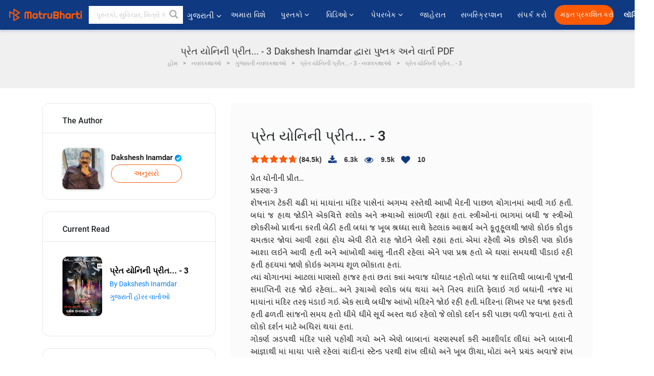

--- FILE ---
content_type: text/html; charset=UTF-8
request_url: https://gujarati.matrubharti.com/book/read/content/19879364/pret-yonini-prit-3
body_size: 26497
content:
<!DOCTYPE html>
<html lang="gu" prefix="og: http://ogp.me/ns# fb: http://ogp.me/ns/fb# video: http://ogp.me/ns/video#">
  <head>
  	<!-- Google Tag Manager -->
		<script>(function(w,d,s,l,i){w[l]=w[l]||[];w[l].push({'gtm.start':
		new Date().getTime(),event:'gtm.js'});var f=d.getElementsByTagName(s)[0],
		j=d.createElement(s),dl=l!='dataLayer'?'&l='+l:'';j.async=true;j.src=
		'https://www.googletagmanager.com/gtm.js?id='+i+dl;f.parentNode.insertBefore(j,f);
		})(window,document,'script','dataLayer','GTM-MC2ZBLS');</script>
		<!-- End Google Tag Manager -->

	<meta charset="utf-8">
	<meta http-equiv="X-UA-Compatible" content="IE=edge">
	<meta name="viewport" content="width=device-width, initial-scale=1">
	<meta http-equiv="Content-Type" content="text/html;charset=utf-8" />
		<meta name="csrf-token" content="dUFCzPzU7Y5l6BSpYNkLOA37uJ2HcUBdKVjdLJUA">
		 
		<title>પ્રેત યોનિની પ્રીત... - 3 Dakshesh Inamdar દ્વારા પુષ્તક અને વાર્તા PDF</title> 
		<meta name="keywords" content="પ્રેત યોનિની પ્રીત... - 3, પ્રેત યોનિની પ્રીત... - 3 pdf ડાઉનલોડ કરો અને વાંચો, પ્રેત યોનિની પ્રીત... - 3 ગુજરાતીમાં, Dakshesh Inamdar ની ગુજરાતી વાર્તાઓ, Dakshesh Inamdar નવલકથાઓ અને પુસ્તકો વાંચો અને PDFમાં ડાઉનલોડ કરો">
		<meta name="description" content="પ્રેત યોનિની પ્રીત... - 3, પ્રેત યોનિની પ્રીત... - 3 pdf ડાઉનલોડ કરો અને વાંચો, પ્રેત યોનિની પ્રીત... - 3 ગુજરાતીમાં, Dakshesh Inamdar ની ગુજરાતી વાર્તાઓ, Dakshesh Inamdar નવલકથાઓ અને પુસ્તકો વાંચો અને PDFમાં ડાઉનલોડ કરો">
		
	<meta name="robots" content="all, max-snippet:150,  max-video-preview :180" />
	<meta name="googlebot" content="all, max-snippet:150,  max-video-preview :180" />
	<meta name="googlebot-news" content="all, max-snippet:150,  max-video-preview :180" />
		<link rel="shortcut icon" href="https://mbweb.b-cdn.net/assets/images/favicon/favicon.ico" type="image/x-icon"> 
	<!-- <link rel="icon" href="https://mbweb.b-cdn.net/assets/images/favicon/favicon.ico" type="image/icon">  -->
	
	
	<meta name="application-name" content="Matrubharti">
	<meta property="fb:app_id" content="944887672197779" /> 
	<meta property="fb:pages" content="421544768023245" />
	<meta property="al:android:url" content="https://gujarati.matrubharti.com/book/read/content/19879364/pret-yonini-prit-3">
    <meta property="al:android:package" content="com.nichetech.matrubharti">
    <meta property="al:android:app_name" content="Matrubharti">
	<meta property="al:ios:url" content="https://gujarati.matrubharti.com/book/read/content/19879364/pret-yonini-prit-3" />
    <meta property="al:ios:app_store_id" content="1013445673" />
    <meta property="al:ios:app_name" content="Matrubharti" />
		
	<link rel="canonical" href="https://www.matrubharti.com/book/19879364/pret-yonini-prit-3" />
<meta property="fb:app_id" content="944887672197779" /> 
<meta property="og:site_name" content="Matrubharti">
<meta property="og:url" content="https://gujarati.matrubharti.com/book/19879364/pret-yonini-prit-3">
<meta property="og:title" content="પ્રેત યોનિની પ્રીત... - 3">
<meta property="og:image" content="https://mbassets.b-cdn.net/cdni/book-cover/1581934580_021513100.jpg?w=700&amp;q=50">
<meta property="og:image:type" content="image/jpeg" /> 
<meta property="og:image:alt" content="પ્રેત યોનિની પ્રીત... - 3 Dakshesh Inamdar દ્વારા પુષ્તક અને વાર્તા PDF">
<meta property="og:description" content="પ્રેત યોનીની પ્રીત... પ્રકરણ-3 શેષનાગ ટેકરી ચઢી માં માયાંના મંદિર પાસેનાં અગમ્ય રસ્તેથી આખી મેદની પાછળ ચોગાનમાં આવી ગઇ હતી. બધાં જ હાથ જોડીને એકચિત્તે શ્લોક અને ઋચાઓ સાંભળી રહ્યાં હતાં. સ્ત્રીઓનાં ભાગમાં બધી જ સ્ત્રીઓ છોકરીઓ પ્રાર્થના કરતી બેઠી હતી બધાં જ ખૂબ શ્રધ્ધા સાથે કેટલાંક આશ્ચર્ય અને કૂતૂહૂલથી જાણે કોઇક કૌતુંક ચમત્કાર જોવાં આવી રહ્યાં હોય એવી રીતે રાહ જોઇને બેસી રહ્યાં હતાં. એમાં રહેલી એક છોકરી પણ કોઇક આશા લઇને આવી હતી અને આંખોથી આંસુ નીતરી રહેલાં એને પણ પ્રશ્ન હતો એ ઘણાં સમયથી પીડાઇ રહી હતી હૃદયમાં જાણે કોઇક અગમ્ય શૂળ ભોંકાતા હતાં.  ત્યાં ચોગાનમાં આટલાં માણસો">
<meta property="og:type" content="article">
<meta property="og:image:width" content="600" />
<meta property="og:image:height" content="314" />
<meta property="article:publisher" content="https://www.facebook.com/matrubharti" />
<meta name="author" content="">
<meta name="twitter:card" content="photo">
<meta name="twitter:description" content="પ્રેત યોનિની પ્રીત... - 3, પ્રેત યોનિની પ્રીત... - 3 pdf ડાઉનલોડ કરો અને વાંચો, પ્રેત યોનિની પ્રીત... - 3 ગુજરાતીમાં, Dakshesh Inamdar ની ગુજરાતી વાર્તાઓ, Dakshesh Inamdar નવલકથાઓ અને પુસ્તકો વાંચો અને PDFમાં ડાઉનલોડ કરો">
<meta name="twitter:dnt" content="on">
<meta name="twitter:title" content="પ્રેત યોનિની પ્રીત... - 3 Dakshesh Inamdar દ્વારા પુષ્તક અને વાર્તા PDF">
<meta name="twitter:image" content="https://mbassets.b-cdn.net/cdni/book-cover/1581934580_021513100.jpg?w=700&amp;q=50">
<meta name="twitter:app:name:iphone" content="Matrubharti">
<meta name="twitter:app:id:iphone" content="1013445673">
<meta name="twitter:app:name:ipad" content="Matrubharti">
<meta name="twitter:app:id:ipad" content="1013445673">
<meta name="twitter:app:name:googleplay" content="Matrubharti">
<meta name="twitter:app:id:googleplay" content="com.nichetech.matrubharti">
<meta name="application-name" content="Matrubharti">
<meta property="fb:pages" content="421544768023245" />

<link rel="canonical" href="https://gujarati.matrubharti.com/book/read/content/19879364/pret-yonini-prit-3" />
<link rel="alternate" hreflang="en" href="https://www.matrubharti.com/book/read/content/19879364/pret-yonini-prit-3" />
<link rel="alternate" hreflang="gu" href="https://gujarati.matrubharti.combook/read/content/19879364/pret-yonini-prit-3" />
<link rel="alternate" hreflang="x-default" href="https://www.matrubharti.com/book/read/content/19879364/pret-yonini-prit-3" />
	
	<script type="text/javascript">
		var APP_URL = "https:\/\/gujarati.matrubharti.com\/"
		var webiste = "normal";
	</script>

			
		<script>window._token="dUFCzPzU7Y5l6BSpYNkLOA37uJ2HcUBdKVjdLJUA",window.url="https://gujarati.matrubharti.com/book/read/content/19879364/pret-yonini-prit-3",window.save="સાચવો",window.series_available_please="write-story.series_available_please",window.minimum_four_char="ન્યૂનતમ 4 અક્ષર દાખલ કરો.",window.save_draft="તમારી વાર્તા ડ્રાફ્ટ તરીકે સાચવવામાં આવી છે",window.follow="અનુસરો",window.following="અનુસર્યા",window.thanks_rating="રેટિંગ કરવા માટે આભાર.",window.successfully_rating="રેટિંગ અને રિવ્યુ સફળતાપૂર્વક અપડેટ થઈ!",window.star_rating_error="સ્ટાર રેટિંગ ન્યૂનતમ 0.5 જરૂરી છે.",window.book_rating="કૃપા કરીને ઓછામાં ઓછા 0.5 રેટિંગ આપો",window.mobile_number_validation="તમારો મોબાઈલ નંબર એન્ટર કરો",window.enter_velid_mobile_six_char=" તમારો મોબાઇલ નંબર ઓછામાં ઓછા 6 કેરેક્ટર્સનો હોવો જોઈએ",window.download_link_success="ડાઉનલોડ લિંક સફળતાપૂર્વક તમારા મોબાઇલ નંબર પર મોકલવામાં આવી છે. કૃપા કરીને એપ્લિકેશન ડાઉનલોડ કરો.",window.login_validation="કૃપા કરી માન્ય ઇમેઇલ આઈડી / મોબાઇલ નંબર દાખલ કરો.",window.event_enter_name="કૃપા કરીને તમારું નામ દાખલ કરો",window.event_enter_email_valid="કૃપા કરી માન્ય ઈ-મેલ સરનામું દાખલ કરો.",window.email_validation="કૃપા કરીને તમારું ઇ-મેઇલ એડ્રેસ આપો",window.captcha_required="કેપ્ચા જરૂરી છે!",window.email_validation_valid="કૃપા કરીને માન્ય ઇ-મેઇલ એડ્રેસ આપો ",window.message_validation="સંદેશ દાખલ કરો.",window.enter_velid_mobile_email_six_char=" તમારું ઈમેઈલ એડ્રેસ ઓછામાં ઓછું 6 કેરેક્ટર્સનું હોવું જોઈએ",window.enter_user_name="તમારું યુઝરનેઈમ એન્ટર કરો.",window.name_already_exist="માફ કરશો, નામ પહેલાથી જ અસ્તિત્વમાં છે. કૃપા કરી બીજું એક વાપરો",window.username_not_available="આ યુઝરનેઈમ માતૃભારતી પર ઉપલબ્ધ નથી. કોઈ અન્ય યુઝરનેઈમ વિચારશો.",window.enter_user_name1="તમારું યુઝરનેઈમ એન્ટર કરો.",window.username_update_msg="તમારું યુઝરનેઈમ સફળતાપૂર્વક અપડેટ થઈ ગયું છે",window.only_number_not_allow="ફક્ત વિશિષ્ટ અક્ષરથી જ મંજૂરી નથી",window.enter_velid_mobile="કૃપા કરી માન્ય મોબાઇલ નંબર દાખલ કરો.",window.valid_enter_otp="માન્ય OTP દાખલ કરો",window.special_character_is_not="વિશિષ્ટ અક્ષરને પહેલા અથવા છેલ્લી મંજૂરી નથી",window.contains_invilid="અમાન્ય અક્ષરો શામેલ છે.",window.can_not_be_all="બધા નંબરો હોઈ શકતા નથી.",window.consecutive_special="અનુકૂલનશીલ વિશિષ્ટ અક્ષરોને મંજૂરી નથી",window.please_enter_name="કૃપા કરી તમારું નામ દાખલ કરો",window.select_category="કૃપા કરીને શ્રેણી પસંદ કરો",window.select_language="કૃપા કરીને ભાષા પસંદ કરો",window.select_tag="શ્રેણી પસંદ કરશો",window.tag_language="ભાષા અને શ્રેણી પસંદ કરશો",window.file_not_support="write-story.file_not_support",window.title_add_to_favorite="મનપસંદ યાદીમાં ઉમેરવા માટે ",window.added_to_favorite_list="મનપસંદ યાદીમાં ઉમેરવા માટે",window.title_remove_from_favorite="મનપસંદ યાદીમાંથી દૂર કરવા માટે ",window.favourite_list_msg_remove="મનપસંદ યાદીમાંથી દૂર કરવા માટે",window.allow_only_100_charecter="common.allow_only_100_charecter",window.give_rating="રેટિંગ આપશો",window.sending="મોકલાઈ રહ્યું છે",window.send_review="રિવ્યુ મોકલો",window.limit_bites_word="મહત્તમ શબ્દ મર્યાદા 500 છે.",window.special_charecter_error="ખાસ પાત્રને મંજૂરી આપવી જોઈએ નહીં",window.username_validation_four="યુઝરનેમમાં 4 અક્ષર હોવા જરૂરી છે",window.username_validation_fifty=" યુઝરનેઈમની લંબાઈ 50 અક્ષરથી ઓછી હોવી જોઈએ",window.languageName="gujarati";</script>

	<link media="all" rel="stylesheet" href="https://mbweb.b-cdn.net/assets/web/css/font-awesome.min.css?v=8.1" async defer/>
    <!-- <link rel="stylesheet" href="https://mbweb.b-cdn.net/assets/css/bootstrap.min.css" /> -->
    <link media="all" rel="stylesheet" href="https://mbweb.b-cdn.net/assets/bootstrap/bootstrap.min.css"/>
	 <link media="all" href='https://fonts.googleapis.com/css?family=Poppins' rel='stylesheet' type='text/css'>
    <!-- <link rel="stylesheet" href="https://cdn.jsdelivr.net/npm/bootstrap@4.0.0/dist/css/bootstrap.min.css" integrity="sha384-Gn5384xqQ1aoWXA+058RXPxPg6fy4IWvTNh0E263XmFcJlSAwiGgFAW/dAiS6JXm" crossorigin="anonymous"> -->

	<link rel="stylesheet" href="https://mbweb.b-cdn.net/assets/css/jquery-ui.css?v=8.1" />
	<link rel="stylesheet" media="all" href="https://mbweb.b-cdn.net/assets/dist/common_for_all_site.css?v=8.1" async/>
	
		
	<link rel="stylesheet" href="https://mbweb.b-cdn.net/assets/dist/main.css?v=8.1">  
<link rel="stylesheet" href="https://mbweb.b-cdn.net/assets/dist/maudio.css?v=8.1">  
<link rel="stylesheet" href="https://mbweb.b-cdn.net/assets/dist/flashy.min.css?v=8.1">
<style type="text/css">.previous{color:black}.next{color:white}.round{border-radius:50%}</style>

<style type="text/css">
	.contentimage-div{margin:0 auto;text-align:center!important;display:block}
	.contentimage-div .contentimage-title{font-size:25px!important}
	.contentimage-div .animated-img{width:100%;max-width:300px}
	.contentimage-div .upgrade-btn{width:120px;height:40px;position:relative;color:#fff!important;border:0;border-radius:20px;font-family:'Heebo',sans-serif!important;font-size:14px!important;margin-top:0;font-stretch:normal;font-style:normal;line-height:2;letter-spacing:normal;text-align:center;background-color:#ff5a06}
	.download_app{padding:10px 0}
	.contentimage-div h1,.contentimage-div h2{text-align:center}
	.contentimage-div p{text-align:center!important;padding-top:10px}
</style>
	
	 
	
	<link rel="stylesheet" media="all" href="https://mbweb.b-cdn.net/assets/css/star-rating.min.css?v=8.1" />
		
		<link rel="stylesheet" media="all" href="https://mbweb.b-cdn.net/assets/dist/navigation.css?v=8.1" />
	<link rel="stylesheet" media="all" href="https://mbweb.b-cdn.net/assets/dist/common-web.css?v=8.1" />

		
	<script async src="https://cdn.zipy.ai/sdk/v1.0/zipy.min.umd.js" crossorigin="anonymous"></script> <script> window.zipy && window.zipy.init('d900b678');</script>

			 
	<script src="https://mbweb.b-cdn.net/js/jquery-3.3.1.min.js?v=8.1"></script>
	<script type="text/javascript" src="https://mbweb.b-cdn.net/js/maudio.js?v=8.1"></script>
	<!-- flashy.min.js marge in maudio.js -->
	<!-- <script type="text/javascript" src="https://mbweb.b-cdn.net/js/flashy.min.js?v=8.1"></script> -->
	<script>
		window.displayMessageFlag=true,window.nextPrevFlag=true,window.insertFlag=true,window.playoneonClick=true,window.issingleplayaudio=true,window.volume="",window.checkSeriesLength="",window.daynamicMp3="",window.BookName="",window.previousIndex="",window.checkisSeries="",window.duration="",window.prefix="https://mbcdn1.b-cdn.net/",window.prviousIcon="https://mbweb.b-cdn.net/assets/images/previous.svg",window.nextIcon="https://mbweb.b-cdn.net/assets/images/next.svg";

		$(document).on('click',".bottom-book-previous",function(){ fbq('track', 'Previous book read'); });
		$(document).on('click',".bottom-book-next",function(){ fbq('track', 'Next book read'); });
		$('.listen-blue-btn').click(function(){ fbq('track', 'Listen Audio'); })
		$(document).ready(function(){
			$('#playmusic').click(function(){
				if(window.playoneonClick){
					$(this).remove();
					$('.appendname').fadeIn();
					window.playoneonClick = false;
					$('#app').css("display","block");
					$('.play').click();
					updateTime();
				}
			});
			$('[class=flashy__success]').click(function() {
				flashy(window.message, { type : 'flashy__info' });
			});
			window.checkisSeries  = "1";
			var booklist = "[]";
			var Mp3Array  = JSON.parse(booklist.replace(/&quot;/g,'"'));
			window.curruntBookdatas = Mp3Array;
			var datareverse		 = "[]";
			var Mp3Arrayreverse  = JSON.parse(datareverse.replace(/&quot;/g,'"'));
			window.reversedata   = Mp3Arrayreverse;
			if(window.checkisSeries){
				var Mp3Arrayreverse  = JSON.parse(datareverse.replace(/&quot;/g,'"'));
				window.reversedata   = Mp3Arrayreverse;
			}
			var ebook_mp3_name = "1581936087_082766100.mp3";
			var book_id  = "19879364";
			window.curruntBook = book_id;
			window.checkSeriesLength = "0";
			audioInit(ebook_mp3_name);
			$('audio').on('playing',function(){
				if(window.displayMessageFlag){
					window.displayMessageFlag = false;	
					window.message = window.curruntBookdatas[book_id].book_title;
					$('[class=flashy__success]').click();
					$('.appendname').fadeIn();
					$('#parentmp3').addClass("BookAudioPlayer");
					$('.appendname').html(curruntBookdatas[book_id].book_title)
				}
			})
			$('audio').on('ended',function(){ commonTimeUpdate("2","1"); });
		$('audio').on('ended',function(){ /*alert("asd"); next();*/ });
			$('audio').on('ratechange',function(){ console.log('ratechange') });
			$('audio').on('suspend',function(){ console.log('suspend') });
		});
	</script>
	<script type="text/javascript" src="https://mbweb.b-cdn.net/js/audioconfig.js?v=8.1"></script>
		
		<script async src="https://accounts.google.com/gsi/client"></script>
    <meta name="google-signin-scope" content="profile email">
    <meta name="google-signin-client_id" content="157969769344-3s1n3pu45gnbrq4nds2ga67mc7edlkkl.apps.googleusercontent.com">
	<script async defer src="https://apis.google.com/js/platform.js?onload=init"></script>
		
	<!-- ANALYTICS -->
	<script>
	(function(i,s,o,g,r,a,m){i['GoogleAnalyticsObject']=r;i[r]=i[r]||function(){
	(i[r].q=i[r].q||[]).push(arguments)},i[r].l=1*new Date();a=s.createElement(o),
	m=s.getElementsByTagName(o)[0];a.async=1;a.src=g;m.parentNode.insertBefore(a,m)
	})(window,document,'script','https://mbweb.b-cdn.net/js/analytics.js','ga');

	ga('create', 'UA-59726154-1', 'auto');
	ga('send', 'pageview');
	</script>	<!-- Facebook Pixel Code -->
	<script>
		!function(h,a,i,c,j,d,g){if(h.fbq){return}j=h.fbq=function(){j.callMethod?j.callMethod.apply(j,arguments):j.queue.push(arguments)};if(!h._fbq){h._fbq=j}j.push=j;j.loaded=!0;j.version="2.0";j.queue=[];d=a.createElement(i);d.async=!0;d.src=c;g=a.getElementsByTagName(i)[0];g.parentNode.insertBefore(d,g)}(window,document,"script","https://connect.facebook.net/en_US/fbevents.js");
		fbq('init', '2438210503110048'); 
		fbq('track', 'PageView');
		//fbq('set', 'autoConfig', 'false');
	</script>
	<noscript> <img height="1" width="1" src="https://www.facebook.com/tr?id=2438210503110048&ev=PageView&noscript=1"/> </noscript>
	<!-- End Facebook Pixel Code -->
			<script async src="https://pagead2.googlesyndication.com/pagead/js/adsbygoogle.js?client=ca-pub-6029153700986991"
     crossorigin="anonymous"></script>
</head>
<body class="mbvishesh">
	<!-- Google Tag Manager (noscript) -->
	<noscript>
		<iframe src="https://www.googletagmanager.com/ns.html?id=GTM-MC2ZBLS"	height="0" width="0" style="display:none;visibility:hidden"></iframe>
	</noscript>
	<!-- End Google Tag Manager (noscript) -->
		
	<div id="divLoading"></div>
	
	 
    
    <div class="modal fade modal_app" id="conformationPopup" role="dialog">
	  <div class="modal-dialog">
		<div class="modal-content">
		  <div class="modal-header"> <button type="button" class="close" data-dismiss="modal">&times;</button> </div>
		  <div class="modal-body">
			<a href="https://apps.matrubharti.com"><button class="btn btn-info"><i class="fa fa-download" aria-hidden="true"></i> Download Our App</button></a>
			<div class="or-line"> <span>OR</span> </div>
			<button class="btn btn-info" data-dismiss="modal"><i class="fa fa-play" aria-hidden="true"></i> Continue On Web</button>
		  </div>
		</div>
	  </div>
	</div>
	
	<div id="dialog-message" title="Link Sent" style="display:none;"><p> The Download Link has been successfully sent to your Mobile Number. Please Download the App.</p></div>
	
	<div class="common_loader" style="display:none;"><p><img style="height:100px;" src="https://mbweb.b-cdn.net/assets/images/loader1.gif" alt="માતૃભારતી Loading..."></p></div>
	
	<!-- Header -->
	<div class="modal fade" id="limitPlan" role="dialog" >
  <div class="modal-dialog">
	<div class="modal-content">
	  <div class="modal-header"><button type="button" class="close" data-dismiss="modal">&times;</button></div>
	  <div class="modal-body">Your daily story limit is finished please upgrade your plan</div>
	  <a href="/subscription">Yes</a>         
	  <button type="button" class="close" data-dismiss="modal">No</button>      
	</div>
  </div>
</div>

 
<nav class="navbar navbar-expand-lg navbar-inverse customnav darkHeader stick-nav top-header">
  <div class="container-fluid">
	<div class="row-flex">
	  <div class="navbar-header inner-page-header align-items-center">
		<!-- <button type="button" class="navbar-toggle collapsed" data-toggle="collapse" data-target="#navbar" aria-expanded="false" aria-controls="navbar">
		  <span class="sr-only">Toggle navigation</span>
		  <span class="icon-bar"></span>
		  <span class="icon-bar"></span>
		  <span class="icon-bar"></span>
		</button>
		 -->
				  <a class="navbar-brand" href="https://gujarati.matrubharti.com"><img src="https://mbweb.b-cdn.net/mail/logo_2_0_orange.png" class="inner-display" alt="માતૃભારતી" title="માતૃભારતી" style="height: 26px;"/></a>
		
		
		 
		  <div class="search-main inner-display">
						  			  	<form method="GET" action="https://gujarati.matrubharti.com/search" accept-charset="UTF-8" id="search0">
			  						<div class="input-group">
			  <input type="keyword" name="keyword" aria-label="keyword" placeholder=" પુસ્તકો, સુવિચાર, મિત્રો અને વિશેષ વિડિઓ સર્ચ કરો " maxlength="150" class="search form-control white-bg" id="keyword0">
			  <button type="submit" role="button" aria-label="search" class="">
				<svg width="20" height="20" viewBox="0 0 17 18" class="" xmlns="http://www.w3.org/2000/svg"><g fill="#4a4a4a" fill-rule="evenodd"><path class="_2BhAHa" d="m11.618 9.897l4.225 4.212c.092.092.101.232.02.313l-1.465 1.46c-.081.081-.221.072-.314-.02l-4.216-4.203"></path><path class="_2BhAHa" d="m6.486 10.901c-2.42 0-4.381-1.956-4.381-4.368 0-2.413 1.961-4.369 4.381-4.369 2.42 0 4.381 1.956 4.381 4.369 0 2.413-1.961 4.368-4.381 4.368m0-10.835c-3.582 0-6.486 2.895-6.486 6.467 0 3.572 2.904 6.467 6.486 6.467 3.582 0 6.486-2.895 6.486-6.467 0-3.572-2.904-6.467-6.486-6.467"></path></g></svg>
			  </button>
			</div>
			</form>
		  </div>
				
	    <ul class="language-selection" id="lang_ddr">
		  <li class="dropdown">
			<a href="#" class="dropdown-toggle align-items-center" data-toggle="dropdown" role="button" aria-haspopup="true" aria-expanded="false">
			  ગુજરાતી			<i class="fa fa-angle-down" style="margin:0 4px"></i></a>
						<ul class="dropdown-menu" onClick="facebookpixel_lang()" style="">
			  <li class=""><a href="https://www.matrubharti.com/" data-value="English">English</a></li>
			  <li class=""><a href="https://hindi.matrubharti.com/" data-value="हिंदी">हिंदी</a></li>  
			  <li class="active"><a href="https://gujarati.matrubharti.com/" data-value="ગુજરાતી">ગુજરાતી</a></li>
			  <li class=""><a href="https://marathi.matrubharti.com/" data-value="मराठी">मराठी</a></li>
			  <li class=""><a href="https://tamil.matrubharti.com/stories/new-released" data-value="தமிழ்">தமிழ்</a></li>
			  <li class=""><a href="https://telugu.matrubharti.com/stories/new-released" data-value="తెలుగు">తెలుగు</a></li>
			  <li class=""><a href="https://bengali.matrubharti.com/stories/new-released" data-value="বাংলা">বাংলা</a></li>
			  <li class=""><a href="https://malayalam.matrubharti.com/stories/new-released" data-value="മലയാളം">മലയാളം</a></li>
			  <li class=""><a href="https://kannada.matrubharti.com/stories/new-released" data-value="ಕನ್ನಡ">ಕನ್ನಡ</a></li>
			  <li class=""><a href="https://urdu.matrubharti.com/stories/new-released" data-value="اُردُو">اُردُو</a></li>
			  <!-- <li class=""><a href="https://french.matrubharti.com/" data-value="français">français</a></li>
			  <li class=""><a href="https://spanish.matrubharti.com/" data-value="Español">Español</a></li> -->
			</ul> 
		  </li>
		</ul>
		<a rel="noopener" aria-label="matrubharti app" href="https://apps.matrubharti.com"><div class="appIcon"></div></a>
	  </div>
	  
	  <div class="header-right align-items-center">
		<div id="navbar" class="collapse navbar-collapse inner-page-nav" style="">
		  <ul class="nav navbar-nav align-items-center">
		  	<li class=""><a class="btn-hover nav-link" href="https://gujarati.matrubharti.com/about-us">અમારા વિશે</a></li>
		  
			<!-- <li class="vishesh_mega_menu align-items-center">
				<a href="http://bitesapp.in/" class="dropdown-toggle js-activated disabled btn-hover" >સુવિચાર <i class="fa fa-angle-down"></i> </a>
				<ul class="dropdown-menu">
					<li class="sub_ddr">
					  <ul>
						<li><a href="http://bitesapp.in/" target="_blank">ટ્રેન્ડિંગ સુવિચાર</a></li>
						<li><a href="https://video.matrubharti.com/" target="_blank">શોર્ટ વિડિઓ</a></li>
						<li></li>
					  </ul>
					</li>
				</ul>
			</li> -->
			
						  <li class="vishesh_mega_menu align-items-center">
				<a href="https://gujarati.matrubharti.com/novels" class="dropdown-toggle js-activated disabled btn-hover" >પુસ્તકો <i class="fa fa-angle-down"></i> </a>
				<ul class="dropdown-menu">
					<li class="sub_ddr">
					  <ul>
						<li><a href="https://gujarati.matrubharti.com/novels" target="_blank">નવી નવલકથાઓ</a></li>
						<li><a href="https://gujarati.matrubharti.com/stories/new-released" target="_blank">નવી વાર્તાઓ</a></li>
						<li><a href="https://gujarati.matrubharti.com/novels/best-novels" target="_blank">શ્રેષ્ઠ વેચાણ</a></li>
						<li><a href="https://gujarati.matrubharti.com/authors/top100" target="_blank">શ્રેષ્ઠ લેખક</a></li>
						<li><a href="https://gujarati.matrubharti.com/benefits-to-authors" target="_blank">લેખકના લાભો</a></li>
						<li><a href="https://gujarati.matrubharti.com/faq" target="_blank">FAQ</a></li>
					  </ul>
					</li>
				</ul>
			  </li>
			
			
<li class="vishesh_mega_menu align-items-center">
				<a href="https://gujarati.matrubharti.com/videos" class="btn-hover" >વિડિઓ <i class="fa fa-angle-down"></i> </a>
				<ul class="dropdown-menu">
					<li class="sub_ddr">
					  <ul>
						<li><a href="https://gujarati.matrubharti.com/videos/top-trending" target="_blank">સૌથી વધુ ટ્રેન્ડિંગ</a></li>
						<li><a href="https://gujarati.matrubharti.com/videos/short-films" target="_blank">ટૂંકી ફિલ્મો</a></li>
						<li><a href="https://gujarati.matrubharti.com/videos/drama" target="_blank">ડ્રામા</a></li>
						<!-- <li><a href="https://gujarati.matrubharti.com/authors/top100" target="_blank">ઇન્ટરવ્યુ</a></li> -->
						<li><a href="https://gujarati.matrubharti.com/videos/poem" target="_blank">કવિતા</a></li>
						<li><a href="https://gujarati.matrubharti.com/videos/comedy" target="_blank">કોમેડી</a></li>
					  </ul>
					</li>
				</ul>
			  </li>
 			<li class="vishesh_mega_menu align-items-center">
				<a href="https://gujarati.matrubharti.com/paperback" class="dropdown-toggle js-activated disabled btn-hover" >પેપરબેક <i class="fa fa-angle-down"></i> </a>
				<ul class="dropdown-menu">
					<li class="sub_ddr">
					  <ul>
						<li><a href="https://gujarati.matrubharti.com/book-publish" target="_blank">પેપરબેક પ્રકાશિત કરો</a></li>
						<li><a href="https://www.amazon.in/s?i=merchant-items&me=AXT2ZKR2O5GG1" target="_blank">પેપરબેક ખરીદો</a></li>
					  </ul>
					</li>
				</ul>
			  </li>
			<!-- <li class="align-items-center"><a target="_blank" class="btn-hover" href="https://gujarati.matrubharti.com/videos">વિડિઓ</a></li> -->
			 <!--  <li class="vishesh_mega_menu align-items-center">
				<a href="https://gujarati.matrubharti.com/videos" class="dropdown-toggle js-activated disabled btn-hover">વિડિઓ <i class="fa fa-angle-down"></i> </a>
				<ul class="dropdown-menu mega-dropdown-menu">
					<li class="sub_ddr">
						<ul>
							<li><a href="https://gujarati.matrubharti.com/videos/motivational">પ્રેરણાત્મક</a></li>
							<li><a href="https://gujarati.matrubharti.com/videos/natak">નાટક</a></li>
							<li><a href="https://gujarati.matrubharti.com/videos/sangeet">સંગીત</a></li>
							<li><a href="https://gujarati.matrubharti.com/videos/mushayra">મુશાયરા</a></li>
							<li><a href="https://gujarati.matrubharti.com/videos/web-series">વેબ સીરીઝ</a></li>
							<li><a href="https://gujarati.matrubharti.com/videos/short-films">શોર્ટ ફિલ્મ્સ</a></li>
						</ul>
					</li>
				</ul>
			  </li> -->
			
			  <!-- <li class="align-items-center"><a class="btn-hover" href="https://blog.matrubharti.com/category/writing-competitions/" target="_blank">સ્પર્ધાઓ</a></li> -->
						
			<li class="align-items-center"><a target="_blank" class="btn-hover" href="https://gujarati.matrubharti.com/advertiser">જાહેરાત</a></li>
			
			<li class="align-items-center"><a target="_blank" class="btn-hover" href="https://gujarati.matrubharti.com/subscription">સબસ્ક્રિપ્શન</a></li>
			
			<li class="align-items-center"><a target="_blank" class="btn-hover" href="https://gujarati.matrubharti.com/contact">સંપર્ક કરો</a></li>
		  </ul>   
		  
		</div>

		<div class="right-items align-items-center">
		  		  
		  <div class="write-now">
						  <a href="https://gujarati.matrubharti.com/benefits-to-authors" class="btn btn-hover-blue">મફત પ્રકાશિત કરો</a>
					  </div>   
		 
		  			   
				<div class="sing_in">
					<ul><li><a href="#" data-toggle="modal" data-target="#loginmodal" data-dismiss="modal" onClick="facebookpixel()">લૉગિન </a></li></ul>
				</div> 
			  					</div>
	  </div>
	</div>
</nav>
	
	
	
	<!-- Body -->
	<section class="book-read-main">
    <!-- <div class="booknames-head">
	  <div class="container">
		<article>
		  <div class="row">
			<div class="col-md-12">
			  <div class="popular-book-section book-names">
				<ul class="headeraudio">
				  <li title="પ્રેત યોનિની પ્રીત... - 3">
					<a href="https://gujarati.matrubharti.com/book/19879364/pret-yonini-prit-3"> <img class="book-image" src="https://mbassets.b-cdn.net/cdni/book-cover/1581934580_021513100.jpg?w=250&amp;q=50" onError="this.src='https://mbassets.b-cdn.net/cdni/book-cover/mb_no_cover.png?w=130&amp;q=55'" alt="પ્રેત યોનિની પ્રીત... - 3" loading="lazy" /> </a>
					<div class="book-text">
					  <h6><a href="https://gujarati.matrubharti.com/book/19879364/pret-yonini-prit-3">પ્રેત યોનિની પ્રીત... - 3</a></h6>
					  <p><a class="author-name" href="https://gujarati.matrubharti.com/daksheshinamdardil">Dakshesh Inamdar</a>  <img class="verified" src="https://mbweb.b-cdn.net/assets/images/verified_icon.svg" alt="માતૃભારતી ચકાસાયેલ" /> </p>
					</div>
				  </li>
				</ul>
			  </div>
			</div>
		  </div>
		</article>
	  </div>
	</div> -->

	<div class="clearfix"></div>
	<section class="new-breadcrumb">
		<div class="container">	
			<div class="row">	
				<div class="col-md-12">
					<div class="meta_parent mb-0">     
						<h1 class="mb-0">પ્રેત યોનિની પ્રીત... - 3 Dakshesh Inamdar દ્વારા પુષ્તક અને વાર્તા PDF</h1>
						<!-- Breadcrumb -->
						<ol class="breadcrumb commonbreadcrumb" itemscope itemtype="http://schema.org/BreadcrumbList">

						
								<li class="breadcrumb-item" itemprop="itemListElement" itemscope itemtype="http://schema.org/ListItem">
									<meta itemprop="position" content="1"/>
									<a itemprop="item" href="https://gujarati.matrubharti.com"><span itemprop="name">હોમ</span></a>
								</li>
								<li class="breadcrumb-item" itemprop="itemListElement" itemscope itemtype="http://schema.org/ListItem">
									<meta itemprop="position" content="2"/>
									<a itemprop="item" href="https://gujarati.matrubharti.com/novels"><span itemprop="name">નવલકથાઓ</span></a>
								</li>
								<li class="breadcrumb-item" itemprop="itemListElement" itemscope itemtype="http://schema.org/ListItem">
									<meta itemprop="position" content="3"/>
									<a itemprop="item" href="https://gujarati.matrubharti.com/novels/gujarati"><span itemprop="name">ગુજરાતી નવલકથાઓ</span></a>
								</li>
								<li class="breadcrumb-item" itemprop="itemListElement" itemscope itemtype="http://schema.org/ListItem">
									<meta itemprop="position" content="3"/>
									<a itemprop="item" href="https://gujarati.matrubharti.com/novels/13561/pret-yonini-prit-3-by-dakshesh-inamdar"><span itemprop="name">પ્રેત યોનિની પ્રીત... - 3 - નવલકથાઓ</span></span></a>
								</li>
								<li class="breadcrumb-item active" itemprop="itemListElement" itemscope itemtype="http://schema.org/ListItem">
									<meta itemprop="position" content="4"/>
									<a itemprop="item" href="https://gujarati.matrubharti.com/book/read/content/19879364/pret-yonini-prit-3"><span itemprop="name">પ્રેત યોનિની પ્રીત... - 3</span></a>
								</li>
								
								
							</ol>
					</div>   
				</div>
			</div>
		</div>
	</section>

	<div class="book-readmiddle">
		<div class="container">
						
						<article>
				<div class="row">
					<input type="hidden" value="19879364" id="book_id" name="book_id" >
					<input type="hidden" value="pret-yonini-prit-3" id="book_id_title" name="book_id_title" >
					<div class="text-left"> <!-- For the size 160x600 -->
<style>
.example_responsive_2 { width: 160px; height: 60px; }
@media(min-width: 500px) { .example_responsive_2 { width: 160px; height: 60px; } }
@media(min-width: 800px) { .example_responsive_2 { width: 200px; height: 60px; } }
</style>

<script async src="https://pagead2.googlesyndication.com/pagead/js/adsbygoogle.js?client=ca-pub-6029153700986991"
     crossorigin="anonymous"></script>
<!-- MB-New-Ad-Header -->
<ins class="adsbygoogle"
     style="display:block; text-align: center;"
     data-ad-client="ca-pub-6029153700986991"
     data-ad-slot="5896261999"
     data-ad-format="auto"
     data-full-width-responsive="true"></ins>
<script>
     (adsbygoogle = window.adsbygoogle || []).push({});
</script> </div>
					<div class="col-md-4">
						<div class="book-categories mb-4">
							<h5 class="book-categories-title">The Author</h5>
							<div class="follow-board-text center-block">
								<div class="author-det-new">
									<a href="https://gujarati.matrubharti.com/daksheshinamdardil"> 
										<img class="carousal-img user-sidebar-image" src="https://mbassets.b-cdn.net/cdni/avtar-u/1680353668_003458800.jpg?w=100&amp;q=50" onError="this.src='https://mbweb.b-cdn.net/images/nouser.png' " alt="Dakshesh Inamdar profile" title="Dakshesh Inamdar profile"> 
									</a>
									<div class="auth-cap-new"><p> 
										<a href="https://gujarati.matrubharti.com/daksheshinamdardil">Dakshesh Inamdar  <img class="verified" src="https://mbweb.b-cdn.net/assets/images/verified_icon.svg" alt="માતૃભારતી ચકાસાયેલ" />  	
										  						<a class="btn-mb btn-orange follow-btn" href="javascript:void(0);" data-toggle="modal" data-target="#loginmodal" data-dismiss="modal"> અનુસરો</a>
					  	
						
										</div>

									</div>

									


								</div>
							</div>

							<div class="book-categories mb-4">
								<h5 class="book-categories-title">Current Read</h5>
								<ul class="book-categories-ul">
									<li class="cat-item cat-item-book">
										<div class="cat-list-inner">
											<a href="">
												<img onError="this.src='https://mbassets.b-cdn.net/cdni/book-cover/mb_no_cover.png?w=130&amp;q=55'" src="https://mbassets.b-cdn.net/cdni/book-cover/1581934580_021513100.jpg?w=160&amp;q=90" alt="Dakshesh Inamdar profile" title="Dakshesh Inamdar profile" loading="lazy" >
											</a>
											<div class="cat-content">
												<a class="cat-title" href=""><span>પ્રેત યોનિની પ્રીત... - 3</span></a>
												<a href="https://gujarati.matrubharti.com/daksheshinamdardil" class="by-auth">By Dakshesh Inamdar</a>
												<p class="ser-details">
												<a href="												https://gujarati.matrubharti.com/stories/horror-stories
												 
												">
																	ગુજરાતી હૉરર વાર્તાઓ
								 </p></a>
											</div>
										</div>
									</li>
								</ul>
							</div>


							<div class="book-categories mb-4">
								<h5 class="book-categories-title">Share</h5>
								<ul class="book-categories-ul">
									<li class="cat-item cat-item-book">
										<a href="javascript:void();" onClick="window.open('https://www.facebook.com/sharer/sharer.php?u=https://gujarati.matrubharti.com/book/19879364/pret-yonini-prit-3', 'facebook', 'menubar=no, toolbar=no, resizable=yes, scrollbars=yes, width=600, height=600, left=500, top=130');" class="share-buttons share-button-fb"> 
											<i class="fa fa-facebook"></i> Facebook</a>
										</li>

										<li class="cat-item cat-item-book">
											<a href="javascript:void();" onClick="window.open('https://twitter.com/intent/tweet?url=https://gujarati.matrubharti.com/book/19879364/pret-yonini-prit-3', 'twitter', 'menubar=no,toolbar=no,resizable=yes,scrollbars=yes,width=600,height=600,left=500,top=130');" class="share-buttons share-button-tw">
												<i class="fa fa-twitter"></i>
											Twitter</a>
										</li>

										<li class="cat-item cat-item-book">
											<a href="javascript:void();" onClick="window.open('https://api.whatsapp.com/send?phone=&text=https://gujarati.matrubharti.com/book/19879364/pret-yonini-prit-3', 'whatsapp', 'menubar=no,toolbar=no,resizable=yes,scrollbars=yes,width=700,height=600,left=500,top=130');" class="share-buttons share-button-wp"><i class="fa fa-whatsapp"></i>Whatsapp</a>
										</li>

									</ul>
								</div>


								<div class="book-categories mb-4">
									<h5 class="book-categories-title">Featured Books</h5>
									<ul class="book-categories-ul">

										<!-- STATIC DATA -->
																				<!-- end -->

																				<li class="cat-item cat-item-book">
											<div class="cat-list-inner">
												<a href="https://gujarati.matrubharti.com/book/19985724/love-at-first-sight-10-by-sanjay">
													<!-- <img src="https://mbassets.b-cdn.net/cdni/book-cover/mb_1762153079_002866300.jpg?w=250&amp;q=50"> -->
												</a>
												<div class="cat-content">
													<a class="cat-title" href="https://gujarati.matrubharti.com/book/19985724/love-at-first-sight-10-by-sanjay"><span>સ્નેહ ની ઝલક - 10</span></a>
													<p>
													દોસ્તી – લાગણી અને મર્યાદા વચ્ચે વહેતી એક વાર્તાશાળાની સવાર...</p>

												</div>
											</div>
										</li>
																				<li class="cat-item cat-item-book">
											<div class="cat-list-inner">
												<a href="https://gujarati.matrubharti.com/book/19982362/aekant-75-by-mayuri-dadal">
													<!-- <img src="https://mbassets.b-cdn.net/cdni/book-cover/mb_1752733987_063073800.jpg?w=250&amp;q=50"> -->
												</a>
												<div class="cat-content">
													<a class="cat-title" href="https://gujarati.matrubharti.com/book/19982362/aekant-75-by-mayuri-dadal"><span>એકાંત - 75</span></a>
													<p>
													રાજ નિસર્ગ સાથે વાત કરવા માટે પાછળની તરફ વળ્યો. નિસર્ગ રાજની...</p>

												</div>
											</div>
										</li>
																				<li class="cat-item cat-item-book">
											<div class="cat-list-inner">
												<a href="https://gujarati.matrubharti.com/book/19985691/rup-lalana-24-by-">
													<!-- <img src="https://mbassets.b-cdn.net/cdni/book-cover/mb_1764321537_066800000.png?w=250&amp;q=50"> -->
												</a>
												<div class="cat-content">
													<a class="cat-title" href="https://gujarati.matrubharti.com/book/19985691/rup-lalana-24-by-"><span>રૂપ લલના - 2.4</span></a>
													<p>
													ઓક્ટોબરની રાત બાર વાગ્યા ની આસપાસ જાણે એક નિરવતા પથરાયેલી હો...</p>

												</div>
											</div>
										</li>
																				<li class="cat-item cat-item-book">
											<div class="cat-list-inner">
												<a href="https://gujarati.matrubharti.com/book/19985680/bridge-of-emotions-2-by-ai-ai">
													<!-- <img src="https://mbassets.b-cdn.net/cdni/book-cover/1765351699_094682600.png?w=250&amp;q=50"> -->
												</a>
												<div class="cat-content">
													<a class="cat-title" href="https://gujarati.matrubharti.com/book/19985680/bridge-of-emotions-2-by-ai-ai"><span>લાગણીનો સેતુ - 2</span></a>
													<p>
													તે દિવસે તેણે રાત્રે જે પ્લાન બનાવ્યો હોય છે, તે બાબતે વિચાર...</p>

												</div>
											</div>
										</li>
																				<li class="cat-item cat-item-book">
											<div class="cat-list-inner">
												<a href="https://gujarati.matrubharti.com/book/19985549/my-journey-of-poetry-9-by-sanjay">
													<!-- <img src="https://mbassets.b-cdn.net/cdni/book-cover/1758784102_047371700.jpg?w=250&amp;q=50"> -->
												</a>
												<div class="cat-content">
													<a class="cat-title" href="https://gujarati.matrubharti.com/book/19985549/my-journey-of-poetry-9-by-sanjay"><span>મારી કવિતા ની સફર - 9</span></a>
													<p>
													જીવનના માર્ગમાં પડકારો અનિવાર્ય છે, પણ મનોબળ અને દ્રઢ નિશ્ચય...</p>

												</div>
											</div>
										</li>
																				<!-- <li class="cat-item cat-item-book">
											<div class="cat-list-inner">
												<a href="">
													<img src="https://mbassets.b-cdn.net/cdni/book-cover/mb_1692178314_062971000.jpg?w=250&amp;q=50">
												</a>
												<div class="cat-content">
													<a class="cat-title" href=""><span>Rich Dad Poor Dad</span></a>
													<p>Sed voluptatem neque mollitia possimus. Ut quia </p>

												</div>
											</div>
										</li>

										<li class="cat-item cat-item-book">
											<div class="cat-list-inner">
												<a href="">
													<img src="https://mbassets.b-cdn.net/cdni/book-cover/1600254945_091585700.jpg?w=250&amp;q=50">
												</a>
												<div class="cat-content">
													<a class="cat-title" href=""><span>Rich Dad Poor Dad</span></a>
													<p>Sed voluptatem neque mollitia possimus. Ut quia </p>

												</div>
											</div>
										</li> -->


									</ul>
								</div>

<!-- category -->
<div class="book-categories mt-4">
											<h5 class="book-categories-title">શ્રેણી</h5>
											<ul class="book-categories-ul">
																																																
												<li class="cat-item">

													<div class="form-check" onclick="window.location='https://gujarati.matrubharti.com/stories/short-stories'" style="cursor:pointer;">
														<input type="checkbox" class="form-check-input" style="cursor:pointer;">
														<label class="form-check-label" for="ExampleCheck1" style="cursor:pointer;">વાર્તા</label>
													</div>

												</li>
												
																																				
												<li class="cat-item">

													<div class="form-check" onclick="window.location='https://gujarati.matrubharti.com/stories/spiritual-stories'" style="cursor:pointer;">
														<input type="checkbox" class="form-check-input" style="cursor:pointer;">
														<label class="form-check-label" for="ExampleCheck1" style="cursor:pointer;">આધ્યાત્મિક વાર્તાઓ</label>
													</div>

												</li>
												
																																				
												<li class="cat-item">

													<div class="form-check" onclick="window.location='https://gujarati.matrubharti.com/stories/fiction-stories'" style="cursor:pointer;">
														<input type="checkbox" class="form-check-input" style="cursor:pointer;">
														<label class="form-check-label" for="ExampleCheck1" style="cursor:pointer;">ફિક્શન વાર્તા</label>
													</div>

												</li>
												
																																				
												<li class="cat-item">

													<div class="form-check" onclick="window.location='https://gujarati.matrubharti.com/stories/motivational-stories'" style="cursor:pointer;">
														<input type="checkbox" class="form-check-input" style="cursor:pointer;">
														<label class="form-check-label" for="ExampleCheck1" style="cursor:pointer;">પ્રેરક કથા</label>
													</div>

												</li>
												
																																				
												<li class="cat-item">

													<div class="form-check" onclick="window.location='https://gujarati.matrubharti.com/stories/classic-stories'" style="cursor:pointer;">
														<input type="checkbox" class="form-check-input" style="cursor:pointer;">
														<label class="form-check-label" for="ExampleCheck1" style="cursor:pointer;">ક્લાસિક નવલકથાઓ</label>
													</div>

												</li>
												
																																				
												<li class="cat-item">

													<div class="form-check" onclick="window.location='https://gujarati.matrubharti.com/stories/children-stories'" style="cursor:pointer;">
														<input type="checkbox" class="form-check-input" style="cursor:pointer;">
														<label class="form-check-label" for="ExampleCheck1" style="cursor:pointer;">બાળ વાર્તાઓ</label>
													</div>

												</li>
												
																																				
												<li class="cat-item">

													<div class="form-check" onclick="window.location='https://gujarati.matrubharti.com/stories/comedy-stories'" style="cursor:pointer;">
														<input type="checkbox" class="form-check-input" style="cursor:pointer;">
														<label class="form-check-label" for="ExampleCheck1" style="cursor:pointer;">હાસ્ય કથાઓ</label>
													</div>

												</li>
												
																																				
												<li class="cat-item">

													<div class="form-check" onclick="window.location='https://gujarati.matrubharti.com/stories/magazine'" style="cursor:pointer;">
														<input type="checkbox" class="form-check-input" style="cursor:pointer;">
														<label class="form-check-label" for="ExampleCheck1" style="cursor:pointer;">મેગેઝિન</label>
													</div>

												</li>
												
																																				
												<li class="cat-item">

													<div class="form-check" onclick="window.location='https://gujarati.matrubharti.com/stories/poems'" style="cursor:pointer;">
														<input type="checkbox" class="form-check-input" style="cursor:pointer;">
														<label class="form-check-label" for="ExampleCheck1" style="cursor:pointer;">કવિતાઓ</label>
													</div>

												</li>
												
																																				
												<li class="cat-item">

													<div class="form-check" onclick="window.location='https://gujarati.matrubharti.com/stories/travel-stories'" style="cursor:pointer;">
														<input type="checkbox" class="form-check-input" style="cursor:pointer;">
														<label class="form-check-label" for="ExampleCheck1" style="cursor:pointer;">પ્રવાસ વર્ણન</label>
													</div>

												</li>
												
																																				
												<li class="cat-item">

													<div class="form-check" onclick="window.location='https://gujarati.matrubharti.com/stories/women-focused'" style="cursor:pointer;">
														<input type="checkbox" class="form-check-input" style="cursor:pointer;">
														<label class="form-check-label" for="ExampleCheck1" style="cursor:pointer;">મહિલા વિશેષ</label>
													</div>

												</li>
												
																																				
												<li class="cat-item">

													<div class="form-check" onclick="window.location='https://gujarati.matrubharti.com/stories/drama'" style="cursor:pointer;">
														<input type="checkbox" class="form-check-input" style="cursor:pointer;">
														<label class="form-check-label" for="ExampleCheck1" style="cursor:pointer;">નાટક</label>
													</div>

												</li>
												
																																				
												<li class="cat-item">

													<div class="form-check" onclick="window.location='https://gujarati.matrubharti.com/stories/love-stories'" style="cursor:pointer;">
														<input type="checkbox" class="form-check-input" style="cursor:pointer;">
														<label class="form-check-label" for="ExampleCheck1" style="cursor:pointer;">પ્રેમ કથાઓ</label>
													</div>

												</li>
												
																																				
												<li class="cat-item">

													<div class="form-check" onclick="window.location='https://gujarati.matrubharti.com/stories/detective-stories'" style="cursor:pointer;">
														<input type="checkbox" class="form-check-input" style="cursor:pointer;">
														<label class="form-check-label" for="ExampleCheck1" style="cursor:pointer;">જાસૂસી વાર્તા</label>
													</div>

												</li>
												
																																				
												<li class="cat-item">

													<div class="form-check" onclick="window.location='https://gujarati.matrubharti.com/stories/moral-stories'" style="cursor:pointer;">
														<input type="checkbox" class="form-check-input" style="cursor:pointer;">
														<label class="form-check-label" for="ExampleCheck1" style="cursor:pointer;">સામાજિક વાર્તાઓ</label>
													</div>

												</li>
												
																																				
												<li class="cat-item">

													<div class="form-check" onclick="window.location='https://gujarati.matrubharti.com/stories/adventure-stories'" style="cursor:pointer;">
														<input type="checkbox" class="form-check-input" style="cursor:pointer;">
														<label class="form-check-label" for="ExampleCheck1" style="cursor:pointer;">સાહસિક વાર્તા</label>
													</div>

												</li>
												
																																				
												<li class="cat-item">

													<div class="form-check" onclick="window.location='https://gujarati.matrubharti.com/stories/human-science'" style="cursor:pointer;">
														<input type="checkbox" class="form-check-input" style="cursor:pointer;">
														<label class="form-check-label" for="ExampleCheck1" style="cursor:pointer;">માનવ વિજ્ઞાન</label>
													</div>

												</li>
												
																																				
												<li class="cat-item">

													<div class="form-check" onclick="window.location='https://gujarati.matrubharti.com/stories/philosophy'" style="cursor:pointer;">
														<input type="checkbox" class="form-check-input" style="cursor:pointer;">
														<label class="form-check-label" for="ExampleCheck1" style="cursor:pointer;">તત્વજ્ઞાન</label>
													</div>

												</li>
												
																																				
												<li class="cat-item">

													<div class="form-check" onclick="window.location='https://gujarati.matrubharti.com/stories/health'" style="cursor:pointer;">
														<input type="checkbox" class="form-check-input" style="cursor:pointer;">
														<label class="form-check-label" for="ExampleCheck1" style="cursor:pointer;">આરોગ્ય</label>
													</div>

												</li>
												
																																				
												<li class="cat-item">

													<div class="form-check" onclick="window.location='https://gujarati.matrubharti.com/stories/biography'" style="cursor:pointer;">
														<input type="checkbox" class="form-check-input" style="cursor:pointer;">
														<label class="form-check-label" for="ExampleCheck1" style="cursor:pointer;">બાયોગ્રાફી</label>
													</div>

												</li>
												
																																				
												<li class="cat-item">

													<div class="form-check" onclick="window.location='https://gujarati.matrubharti.com/stories/cooking-recipe'" style="cursor:pointer;">
														<input type="checkbox" class="form-check-input" style="cursor:pointer;">
														<label class="form-check-label" for="ExampleCheck1" style="cursor:pointer;">રેસીપી</label>
													</div>

												</li>
												
																																				
												<li class="cat-item">

													<div class="form-check" onclick="window.location='https://gujarati.matrubharti.com/stories/letter'" style="cursor:pointer;">
														<input type="checkbox" class="form-check-input" style="cursor:pointer;">
														<label class="form-check-label" for="ExampleCheck1" style="cursor:pointer;">પત્ર</label>
													</div>

												</li>
												
																																				
												<li class="cat-item">

													<div class="form-check" onclick="window.location='https://gujarati.matrubharti.com/stories/horror-stories'" style="cursor:pointer;">
														<input type="checkbox" class="form-check-input" style="cursor:pointer;">
														<label class="form-check-label" for="ExampleCheck1" style="cursor:pointer;">હૉરર વાર્તાઓ</label>
													</div>

												</li>
												
																																				
												<li class="cat-item">

													<div class="form-check" onclick="window.location='https://gujarati.matrubharti.com/stories/film-reviews'" style="cursor:pointer;">
														<input type="checkbox" class="form-check-input" style="cursor:pointer;">
														<label class="form-check-label" for="ExampleCheck1" style="cursor:pointer;">ફિલ્મ સમીક્ષાઓ</label>
													</div>

												</li>
												
																																				
												<li class="cat-item">

													<div class="form-check" onclick="window.location='https://gujarati.matrubharti.com/stories/mythological-stories'" style="cursor:pointer;">
														<input type="checkbox" class="form-check-input" style="cursor:pointer;">
														<label class="form-check-label" for="ExampleCheck1" style="cursor:pointer;">પૌરાણિક કથાઓ</label>
													</div>

												</li>
												
																																				
												<li class="cat-item">

													<div class="form-check" onclick="window.location='https://gujarati.matrubharti.com/stories/book-reviews'" style="cursor:pointer;">
														<input type="checkbox" class="form-check-input" style="cursor:pointer;">
														<label class="form-check-label" for="ExampleCheck1" style="cursor:pointer;">પુસ્તક સમીક્ષાઓ</label>
													</div>

												</li>
												
																																				
												<li class="cat-item">

													<div class="form-check" onclick="window.location='https://gujarati.matrubharti.com/stories/thriller'" style="cursor:pointer;">
														<input type="checkbox" class="form-check-input" style="cursor:pointer;">
														<label class="form-check-label" for="ExampleCheck1" style="cursor:pointer;">રોમાંચક</label>
													</div>

												</li>
												
																																				
												<li class="cat-item">

													<div class="form-check" onclick="window.location='https://gujarati.matrubharti.com/stories/science-fiction'" style="cursor:pointer;">
														<input type="checkbox" class="form-check-input" style="cursor:pointer;">
														<label class="form-check-label" for="ExampleCheck1" style="cursor:pointer;">કાલ્પનિક-વિજ્ઞાન</label>
													</div>

												</li>
												
																																				
												<li class="cat-item">

													<div class="form-check" onclick="window.location='https://gujarati.matrubharti.com/stories/business'" style="cursor:pointer;">
														<input type="checkbox" class="form-check-input" style="cursor:pointer;">
														<label class="form-check-label" for="ExampleCheck1" style="cursor:pointer;">બિઝનેસ</label>
													</div>

												</li>
												
																																				
												<li class="cat-item">

													<div class="form-check" onclick="window.location='https://gujarati.matrubharti.com/stories/sports'" style="cursor:pointer;">
														<input type="checkbox" class="form-check-input" style="cursor:pointer;">
														<label class="form-check-label" for="ExampleCheck1" style="cursor:pointer;">રમતગમત</label>
													</div>

												</li>
												
																																				
												<li class="cat-item">

													<div class="form-check" onclick="window.location='https://gujarati.matrubharti.com/stories/animals'" style="cursor:pointer;">
														<input type="checkbox" class="form-check-input" style="cursor:pointer;">
														<label class="form-check-label" for="ExampleCheck1" style="cursor:pointer;">પ્રાણીઓ</label>
													</div>

												</li>
												
																																				
												<li class="cat-item">

													<div class="form-check" onclick="window.location='https://gujarati.matrubharti.com/stories/astrology'" style="cursor:pointer;">
														<input type="checkbox" class="form-check-input" style="cursor:pointer;">
														<label class="form-check-label" for="ExampleCheck1" style="cursor:pointer;">જ્યોતિષશાસ્ત્ર</label>
													</div>

												</li>
												
																																				
												<li class="cat-item">

													<div class="form-check" onclick="window.location='https://gujarati.matrubharti.com/stories/science'" style="cursor:pointer;">
														<input type="checkbox" class="form-check-input" style="cursor:pointer;">
														<label class="form-check-label" for="ExampleCheck1" style="cursor:pointer;">વિજ્ઞાન</label>
													</div>

												</li>
												
																																				
												<li class="cat-item">

													<div class="form-check" onclick="window.location='https://gujarati.matrubharti.com/stories/anything'" style="cursor:pointer;">
														<input type="checkbox" class="form-check-input" style="cursor:pointer;">
														<label class="form-check-label" for="ExampleCheck1" style="cursor:pointer;">કંઈપણ</label>
													</div>

												</li>
												
																																				
												<li class="cat-item">

													<div class="form-check" onclick="window.location='https://gujarati.matrubharti.com/stories/crime-stories'" style="cursor:pointer;">
														<input type="checkbox" class="form-check-input" style="cursor:pointer;">
														<label class="form-check-label" for="ExampleCheck1" style="cursor:pointer;">ક્રાઇમ વાર્તા</label>
													</div>

												</li>
												
												
												<!-- <button class="theme-btn btn btn-hover-blue w-100 load_cat_btn" onclick="load_more_cat()">
													Load More
												</button> -->

											</ul>
											<input type="hidden" id="load_more_cat" value="5">
											<input type="hidden" id="total_cat" value="35">
										</div>

								<div class="clearfix"></div>
																<div class="sidebar bgnone ">
									<div class="follow-board">
										<a href="https://gujarati.matrubharti.com/novels/13561/pret-yonini-prit-by-dakshesh-inamdar"><div class="row"><div class="col-md-12"><h3> નવલકથા</h3> <img class="carousal-img" onError="this.src='https://mbassets.b-cdn.net/cdni/book-cover/mb_no_cover.png?w=130&amp;q=55'" src="https://mbassets.b-cdn.net/cdni/book-cover/1581402964_022262400.jpg?w=160&amp;q=90" alt="Dakshesh Inamdar profile" title="Dakshesh Inamdar profile" loading="lazy" /></div></div> </a>
									</div>
									<div class="row">
										<div class="col-md-12">
											<div>
												<p class="small-title">
																										<a href="https://gujarati.matrubharti.com/daksheshinamdardil">Dakshesh Inamdar  <img class="verified" src="https://mbweb.b-cdn.net/assets/images/verified_icon.svg" alt="માતૃભારતી ચકાસાયેલ" />  </a>

																											દ્વારા 
													<a href="https://gujarati.matrubharti.com/stories/gujarati/horror-stories">
																												ગુજરાતી હૉરર વાર્તાઓ
														 </a>
												</p>
												<p class="total-episode">કુલ એપિસોડ્સ : 61</p>
											</div>
										</div>
									</div>
								</div>
								
								<div class="sidebarsocial-icons">
									<h6 class="text-center">શેયર કરો</h6>
									<ul>
										<li class="facebook-icon" title="Share on Facebook"> <a href="javascript:void();" onClick="window.open('https://www.facebook.com/sharer/sharer.php?u=https://gujarati.matrubharti.com/book/19879364/pret-yonini-prit-3', 'facebook', 'menubar=no, toolbar=no, resizable=yes, scrollbars=yes, width=600, height=600, left=500, top=130');"> <i class="fa fa-facebook"></i> </a></li>
										<li class="twitter-icon" title="Share on Twitter"> <a href="javascript:void();" onClick="window.open('https://twitter.com/intent/tweet?url=https://gujarati.matrubharti.com/book/19879364/pret-yonini-prit-3', 'twitter', 'menubar=no,toolbar=no,resizable=yes,scrollbars=yes,width=600,height=600,left=500,top=130');"> <i class="fa fa-twitter"></i> </a></li>
										<li class="whatsapp-icon" title="Share on WhatsApp"> <a href="javascript:void();" onClick="window.open('https://api.whatsapp.com/send?phone=&text=https://gujarati.matrubharti.com/book/19879364/pret-yonini-prit-3', 'whatsapp', 'menubar=no,toolbar=no,resizable=yes,scrollbars=yes,width=700,height=600,left=500,top=130');"> <i class="fa fa-whatsapp"></i> </a></li>
									</ul>
								</div>
								<!-- ADS -->
								<div class="row">
									<div class="col-lg-12 text-center" style="margin-top:10px"><!-- For the size 160x600 -->
<style>
.example_responsive_2 { width: 160px; height: 60px; }
@media(min-width: 500px) { .example_responsive_2 { width: 160px; height: 60px; } }
@media(min-width: 800px) { .example_responsive_2 { width: 200px; height: 60px; } }
</style>

<script async src="https://pagead2.googlesyndication.com/pagead/js/adsbygoogle.js?client=ca-pub-6029153700986991"
     crossorigin="anonymous"></script>
<!-- MB-New-Ad-Header -->
<ins class="adsbygoogle"
     style="display:block; text-align: center;"
     data-ad-client="ca-pub-6029153700986991"
     data-ad-slot="5896261999"
     data-ad-format="auto"
     data-full-width-responsive="true"></ins>
<script>
     (adsbygoogle = window.adsbygoogle || []).push({});
</script>									</div>
								</div>
								<!-- <div class="sidebar popular-book-section box-shadow-none">
																			<h6>કદાચ તમને ગમશે</h6>
										<ul>
																							<li>
													<a
														href="https://gujarati.matrubharti.com/book/read/content/19879087/pret-yonini-pritpremvasna-series-3">
														<div class="audio-icon-parent you-may-like-audio">
															<img class="book-image" src="https://mbassets.b-cdn.net/cdni/book-cover/1581344985_090221700.jpg?w=250&amp;q=50"
																onError="this.src='https://mbassets.b-cdn.net/cdni/book-cover/mb_no_cover.png?w=130&amp;q=55'" alt="Book Image" loading="lazy" />
																														<div class="book-text">
																<p>પ્રેત યોનિની પ્રીત... - 1</p>
																<p>દ્વારા <a class="author-name"
																		href="https://gujarati.matrubharti.com/daksheshinamdardil">Dakshesh Inamdar
																		 <img class="verified"
																			src="https://mbweb.b-cdn.net/assets/images/verified_icon.svg"
																		alt="માતૃભારતી ચકાસાયેલ" />  </a></p>
															</div>
														</div>
													</a>
												</li>
																							<li>
													<a
														href="https://gujarati.matrubharti.com/book/read/content/19879243/pret-yonini-prit-2">
														<div class="audio-icon-parent you-may-like-audio">
															<img class="book-image" src="https://mbassets.b-cdn.net/cdni/book-cover/1581599776_026296800.jpg?w=250&amp;q=50"
																onError="this.src='https://mbassets.b-cdn.net/cdni/book-cover/mb_no_cover.png?w=130&amp;q=55'" alt="Book Image" loading="lazy" />
																														<div class="book-text">
																<p>પ્રેત યોનિની પ્રીત.. - 2</p>
																<p>દ્વારા <a class="author-name"
																		href="https://gujarati.matrubharti.com/daksheshinamdardil">Dakshesh Inamdar
																		 <img class="verified"
																			src="https://mbweb.b-cdn.net/assets/images/verified_icon.svg"
																		alt="માતૃભારતી ચકાસાયેલ" />  </a></p>
															</div>
														</div>
													</a>
												</li>
																							<li>
													<a
														href="https://gujarati.matrubharti.com/book/read/content/19879410/pret-yonini-prit-4">
														<div class="audio-icon-parent you-may-like-audio">
															<img class="book-image" src="https://mbassets.b-cdn.net/cdni/book-cover/1581943645_014460900.jpg?w=250&amp;q=50"
																onError="this.src='https://mbassets.b-cdn.net/cdni/book-cover/mb_no_cover.png?w=130&amp;q=55'" alt="Book Image" loading="lazy" />
																														<div class="book-text">
																<p>પ્રેત યોનિની પ્રીત.. - 4</p>
																<p>દ્વારા <a class="author-name"
																		href="https://gujarati.matrubharti.com/daksheshinamdardil">Dakshesh Inamdar
																		 <img class="verified"
																			src="https://mbweb.b-cdn.net/assets/images/verified_icon.svg"
																		alt="માતૃભારતી ચકાસાયેલ" />  </a></p>
															</div>
														</div>
													</a>
												</li>
																							<li>
													<a
														href="https://gujarati.matrubharti.com/book/read/content/19879511/pret-yonini-prit-5">
														<div class="audio-icon-parent you-may-like-audio">
															<img class="book-image" src="https://mbassets.b-cdn.net/cdni/book-cover/1582109797_054343900.jpg?w=250&amp;q=50"
																onError="this.src='https://mbassets.b-cdn.net/cdni/book-cover/mb_no_cover.png?w=130&amp;q=55'" alt="Book Image" loading="lazy" />
																														<div class="book-text">
																<p>પ્રેત યોનિની પ્રીત... - 5</p>
																<p>દ્વારા <a class="author-name"
																		href="https://gujarati.matrubharti.com/daksheshinamdardil">Dakshesh Inamdar
																		 <img class="verified"
																			src="https://mbweb.b-cdn.net/assets/images/verified_icon.svg"
																		alt="માતૃભારતી ચકાસાયેલ" />  </a></p>
															</div>
														</div>
													</a>
												</li>
																							<li>
													<a
														href="https://gujarati.matrubharti.com/book/read/content/19879681/pret-yonini-prit-6">
														<div class="audio-icon-parent you-may-like-audio">
															<img class="book-image" src="https://mbassets.b-cdn.net/cdni/book-cover/1582528047_068421500.jpg?w=250&amp;q=50"
																onError="this.src='https://mbassets.b-cdn.net/cdni/book-cover/mb_no_cover.png?w=130&amp;q=55'" alt="Book Image" loading="lazy" />
																														<div class="book-text">
																<p>પ્રેત યોનિની પ્રીત... - 6</p>
																<p>દ્વારા <a class="author-name"
																		href="https://gujarati.matrubharti.com/daksheshinamdardil">Dakshesh Inamdar
																		 <img class="verified"
																			src="https://mbweb.b-cdn.net/assets/images/verified_icon.svg"
																		alt="માતૃભારતી ચકાસાયેલ" />  </a></p>
															</div>
														</div>
													</a>
												</li>
																							<li>
													<a
														href="https://gujarati.matrubharti.com/book/read/content/19879739/pret-yonini-prit-7">
														<div class="audio-icon-parent you-may-like-audio">
															<img class="book-image" src="https://mbassets.b-cdn.net/cdni/book-cover/1582610870_072363100.jpg?w=250&amp;q=50"
																onError="this.src='https://mbassets.b-cdn.net/cdni/book-cover/mb_no_cover.png?w=130&amp;q=55'" alt="Book Image" loading="lazy" />
																														<div class="book-text">
																<p>પ્રેત યોનિની પ્રીત... - 7</p>
																<p>દ્વારા <a class="author-name"
																		href="https://gujarati.matrubharti.com/daksheshinamdardil">Dakshesh Inamdar
																		 <img class="verified"
																			src="https://mbweb.b-cdn.net/assets/images/verified_icon.svg"
																		alt="માતૃભારતી ચકાસાયેલ" />  </a></p>
															</div>
														</div>
													</a>
												</li>
																							<li>
													<a
														href="https://gujarati.matrubharti.com/book/read/content/19879822/pret-yonini-prit-8">
														<div class="audio-icon-parent you-may-like-audio">
															<img class="book-image" src="https://mbassets.b-cdn.net/cdni/book-cover/1582697918_031180900.jpg?w=250&amp;q=50"
																onError="this.src='https://mbassets.b-cdn.net/cdni/book-cover/mb_no_cover.png?w=130&amp;q=55'" alt="Book Image" loading="lazy" />
																														<div class="book-text">
																<p>પ્રેત યોનિની પ્રીત... - 8</p>
																<p>દ્વારા <a class="author-name"
																		href="https://gujarati.matrubharti.com/daksheshinamdardil">Dakshesh Inamdar
																		 <img class="verified"
																			src="https://mbweb.b-cdn.net/assets/images/verified_icon.svg"
																		alt="માતૃભારતી ચકાસાયેલ" />  </a></p>
															</div>
														</div>
													</a>
												</li>
																							<li>
													<a
														href="https://gujarati.matrubharti.com/book/read/content/19880024/pret-yonini-prit-9">
														<div class="audio-icon-parent you-may-like-audio">
															<img class="book-image" src="https://mbassets.b-cdn.net/cdni/book-cover/1583135105_063361400.jpg?w=250&amp;q=50"
																onError="this.src='https://mbassets.b-cdn.net/cdni/book-cover/mb_no_cover.png?w=130&amp;q=55'" alt="Book Image" loading="lazy" />
																														<div class="book-text">
																<p>પ્રેત યોનિની પ્રીત... - 9</p>
																<p>દ્વારા <a class="author-name"
																		href="https://gujarati.matrubharti.com/daksheshinamdardil">Dakshesh Inamdar
																		 <img class="verified"
																			src="https://mbweb.b-cdn.net/assets/images/verified_icon.svg"
																		alt="માતૃભારતી ચકાસાયેલ" />  </a></p>
															</div>
														</div>
													</a>
												</li>
																							<li>
													<a
														href="https://gujarati.matrubharti.com/book/read/content/19880178/pret-yonini-prit-10">
														<div class="audio-icon-parent you-may-like-audio">
															<img class="book-image" src="https://mbassets.b-cdn.net/cdni/book-cover/1583216380_064447500.jpg?w=250&amp;q=50"
																onError="this.src='https://mbassets.b-cdn.net/cdni/book-cover/mb_no_cover.png?w=130&amp;q=55'" alt="Book Image" loading="lazy" />
																														<div class="book-text">
																<p>પ્રેત યોનિની પ્રીત... - 10</p>
																<p>દ્વારા <a class="author-name"
																		href="https://gujarati.matrubharti.com/daksheshinamdardil">Dakshesh Inamdar
																		 <img class="verified"
																			src="https://mbweb.b-cdn.net/assets/images/verified_icon.svg"
																		alt="માતૃભારતી ચકાસાયેલ" />  </a></p>
															</div>
														</div>
													</a>
												</li>
																							<li>
													<a
														href="https://gujarati.matrubharti.com/book/read/content/19880576/pret-yonini-prit-11">
														<div class="audio-icon-parent you-may-like-audio">
															<img class="book-image" src="https://mbassets.b-cdn.net/cdni/book-cover/1583330676_084779700.jpg?w=250&amp;q=50"
																onError="this.src='https://mbassets.b-cdn.net/cdni/book-cover/mb_no_cover.png?w=130&amp;q=55'" alt="Book Image" loading="lazy" />
																														<div class="book-text">
																<p>પ્રેત યોનિની પ્રીત... - 11</p>
																<p>દ્વારા <a class="author-name"
																		href="https://gujarati.matrubharti.com/daksheshinamdardil">Dakshesh Inamdar
																		 <img class="verified"
																			src="https://mbweb.b-cdn.net/assets/images/verified_icon.svg"
																		alt="માતૃભારતી ચકાસાયેલ" />  </a></p>
															</div>
														</div>
													</a>
												</li>
																					</ul>
										 										 									<div class="clearfix"></div>
								</div> -->
			<div class="clearfix"></div>
		</div>
		<div class="col-md-8">
			<div class="new-chap-main">
				<div class="chapter-main new-chap-main">

										<!-- ADS -->
					<!-- <div class="row justify-content-center"><div class="col-xs-12 text-center" style="margin-top:10px;margin-bottom:10px">include('layouts.ads.google-ads-728-90')</div></div> -->
					
					<div class="clearfix"></div>
					<div class="chapter-header " style="margin-top:10px;"><h2>પ્રેત યોનિની પ્રીત... - 3</h2></div>
					<div class="chapter-likes user-likes-share-links">
												<div class="star-rates xs-margin"><div class="stars-main"><input type="hidden" value="4.7" id="input-3" name="input-3" class="rating rating-loading" data-min="0" data-max="5" data-step="0.1"></div></div>
						
												<span class="user-book-stars xs-margin"> (84.5k)</span>
						
						<ul class="download-main-inner-links">
														<li><p class="inline-block"><i class="fa fa-download" aria-hidden="true"></i> <span class="current-counts">6.3k</span></p></li>
																					<li><p class="inline-block"><i class="fa fa-eye" aria-hidden="true"></i> <span class="current-counts">9.5k</span></p></li>
																					<li><p class="inline-block"><i class="fa fa-heart" aria-hidden="true"></i> <span class="current-counts">10</span></p></li>
													</ul>
					</div>

					
					<div class="audioParentBookRead"><div class="" id="parentmp3"><div class="audiotitle" ><span class="appendname" style="display:none;"></span></div><div id="app" style="display:none;"></div></div></div>
					<div class="clearfix"></div>
					<div class="bookchapter-section content_parent" onmousedown = 'return false' onselectstart = 'return false' oncopy="return false" oncut="return false" onpaste="return false" oncontextmenu="return false">
						<div >પ્રેત યોનીની પ્રીત... </div><div >પ્રકરણ-3</div><div><span style&#61;"white-space:pre">	</span>શેષનાગ ટેકરી ચઢી માં માયાંના મંદિર પાસેનાં અગમ્ય રસ્તેથી આખી મેદની પાછળ ચોગાનમાં આવી ગઇ હતી. બધાં જ હાથ જોડીને એકચિત્તે શ્લોક અને ઋચાઓ સાંભળી રહ્યાં હતાં. સ્ત્રીઓનાં ભાગમાં બધી જ સ્ત્રીઓ છોકરીઓ પ્રાર્થના કરતી બેઠી હતી બધાં જ ખૂબ શ્રધ્ધા સાથે કેટલાંક આશ્ચર્ય અને કૂતૂહૂલથી જાણે કોઇક કૌતુંક ચમત્કાર જોવાં આવી રહ્યાં હોય એવી રીતે રાહ જોઇને બેસી રહ્યાં હતાં. એમાં રહેલી એક છોકરી પણ કોઇક આશા લઇને આવી હતી અને આંખોથી આંસુ નીતરી રહેલાં એને પણ પ્રશ્ન હતો એ ઘણાં સમયથી પીડાઇ રહી હતી હૃદયમાં જાણે કોઇક અગમ્ય શૂળ ભોંકાતા હતાં. </div><div><span style&#61;"white-space:pre">	</span>ત્યાં ચોગાનમાં આટલાં માણસો હાજર હતાં છતાં ક્યાં અવાજ ઘોંઘાટ નહોતો બધાં જ શાંતિથી બાબાની પૂજાની સમાપ્તિની રાહ જોઇ રહેલાં... અને રૂચાઓ શ્લોક બંધ થયાં અને નિરવ શાંતિ ફેલાઇ ગઇ બધાંની નજર માં માયાંનાં મંદિર તરફ મંડાઇ ગઇ. એક સાથે બધીજ આંખો મંદિરને જોઇ રહી હતી. મંદિરનાં શિખર પર ધજા ફરકતી હતી ઢળતી સાંજનો સમય હતો ધીમે ધીમે સૂર્ય અસ્ત થઇ રહેલો જે લોકો દર્શન કરી પાછા વળી જવાનાં હતાં તે લોકો દર્શન માટે અધિરાં થયાં હતાં. </div><div><span style&#61;"white-space:pre">	</span>ગોકર્ણ ઝડપથી મંદિર પાસે પહોંચી ગયો અને એણે બાબાનાં ચરણસ્પર્શ કરી આશીર્વાદ લીધાં અને બાબાની આજ્ઞાથી માં માયા પાસે રહેલાં ચાંદીનાં સ્ટેન્ડ પરથી શંખ લીધો અને ખૂબ ઊંચા, મોટાં અને પ્રચંડ અવાજે શંખ ફૂંક્યો અને દશે દિશાઓમાં એનો અવાજ પ્રસરી ગયો. શંખનો ધ્વની એનો લય એવો સરસ હતો કે બધાનાં કાનમાં પ્રસરીને ધાર્મિક ચેતનાને જગાડી દીધી. નાસ્તિકને આસ્તિક બનાવી દે તેવો માહોલ રચાઇ ગયો. </div><div><span style&#61;"white-space:pre">	</span>સમગ્ર ચોગાનમાં બધેજ ફાનસ અને દીવા તૈયાર કરી મૂકેલાં હતાં ક્યાંય વીજળી નહોતી. આકાશમાં તારાં મંડળ સ્પષ્ટ દેખાઇ રહેલું જાણે નભમાં માંબાબાનો ચંદરવો પથરાઇ ગયેલો. માં માયાંનાં મંદિરમાં શીખરથી પ્રવેશ સુધી અંદરથી બહાર સુધી હજારો દીપ પ્રગટતાં હતાં જાણે આખાં વાતાવરણમાં માં નું મંદિર જ ઝળહળ થતું હતું. </div><div><span style&#61;"white-space:pre">	</span>બાબા અઘોરનાથે માં નાં દર્શન કરીને બહાર નીકળી અને પત્થરની મઢૂલી તરફ ગયાં અને હાથ ઊંચા કરી દરેક વ્યક્તિને આશીર્વાદ આપ્યાં. </div><div><span style&#61;"white-space:pre">	</span>ગોકર્ણ અજીત તથા અન્ય સેવકોએ જે લોકોને દર્શન કરી પાછાં વળી જવાનું છે એ લોકોને મંદિરમાં જઇ દર્શન કરી મહાપ્રસાદ લઇને નીકળી જવા કહ્યું. માનવમહોરામણ પછી એક લાઇનમાં ગોઠવવા માંડયો. અને બધાં માં માયાનાં મંદિરમાં દર્શન કરવા તલપાપડ થઇ ગયાં. દર્શન કરીને પછી બીજા વિભાગમાં ચોગાનની પશ્ચિમ દિશામાં કંતાનમાં પટ્ટો પાથરેલાં હતાં ત્યાં મહાપ્રસાદની વ્યવસ્થા હતી અને એમાં બાટ, રસાવાળું શાક અને ભાત એમ ત્રણ જ વસ્તુ હતી અને ત્યાં પહેલાં પાંદડાઓનાં પતરાળામાં જમી ક્યાંય ગંદકી અને એઠું છોડ્યા વિના નક્કી કરેલી જગ્યાએ મૂકી દેવાનાં હતાં ત્યાં મોટી કોઠીઓ ભરીને પીવાનાં પાણીની વ્યવસ્થા હતી અન્ય સેવકો ત્યાં વ્યવસ્થામાં હાજર હતાં. </div><div><span style&#61;"white-space:pre">	</span>ધીમે ધીમે પ્રવાહ મંદિરમાં દર્શન માટે આગળ વધી મહાપ્રસાદ લઇને નીચે ઉતરવાની પણ તૈયારીમાં હતો યાત્રાળુએ જોયું કે નીચે ઉતરવાનાં રસ્તે પણ બંન્ને બાજુ ફાનસ અને મશાલ સળગાવેલી હતી ત્યાં પણ સેવકો ફરજ બજાવી રહેલાં. બધાં આ વ્યવસ્થા તંત્ર જોઇને તાજુબ હતાં કે વીજળીની વ્યવસ્થા વિનાં પણ ક્યાંય કોઇ તકલીફ નહોતી એ માં માયા તથા બાબા અઘોરનાથનો જાણે ચમત્કાર હતો. </div><div>***********</div><div><span style&#61;"white-space:pre">	</span>મોટાંભાગનાં યાત્રિકો દર્શન અને મહાપ્રસાદ લઇને ટેકરી ઉતરી ચૂક્યાં હતાં અને ધીમે ધીમે તળેટીમાંથી વિદાય પણ લઇ રહ્યાં હતાં. ગોકર્ણ તથા અજીતે બધે જ તપાસ કરી લીધી ક્યાંય કોઇ અટવાયું નથીને કે તકલીફમાં નથીને નીચે તળેટી સુધી સેવકો પાસેથી માહિતી લઇ લીધી હવે ઉપર માત્ર સેવકો 40 થી 50 શ્રધ્ધાળુઓ જે મધ્યરાત્રીની પૂજામાં હાજર રહેવાનાં અને નીચે રહેલા સેવકો પણ ફાનસ અને અન્ય સાધનો લઇને ઉપર આવી ગયાં હતાં હવે રસ્તો પણ સવાર સુધીમાં બંધ થવાનો હતો. </div><div>*****************</div><div><span style&#61;"white-space:pre">	</span>મધ્યરાત્રી થઇ ચૂકી હતી. મેદાનમાં અન્ય દૂર દૂર મૂકેલાં ફાનસ મશાલ હવે માં નાં મંદિર નજીકી 100 ફૂટનાં ચોરસમાં મૂકાઇ ગઇ હતી. સેવકો મહાપ્રસાદનાં પૂરાં થયાં પછી અન્ય સામગ્રી મંદિર નજીક લાવીને રાખી હતી. બાકીનાં સેવકો સ્વચ્છ કરીને બધુ નીપટાવી બધાં જ મંદિર પાસે આવી ગયાં હતાં. </div><div><span style&#61;"white-space:pre">	</span>માં માયાની મૂર્તિ એટલી દૈદીવ્યમાન અને ખૂબ પ્રભાવી લાગી રહી હતી બધાએ ખૂબ પ્રાર્થના કરી. માં નાં સ્વરૂપની સામે આવતાં જ આંખમાંથી આંસુ નીકળી જતાં હતાં માં નાં સ્વરૂપની ઝાંખી કરીને ત્યાંથી ખસવું શક્ય નહોતું પરંતુ અન્ય ભાવિકોને દર્શન કરવાનાં હોવાથી બધાંને ત્યાંથી ખસવું પડતું હતું. </div><div><span style&#61;"white-space:pre">	</span>ભાવિકો માં ને ચઢાવવા, શણગાર, ચુંદડી, સાડી તથા અન્ય વસ્તુઓ લાવેલાં જે ત્યાં આગળ પડેલી પાટ પર મૂકેલાં હતાં. કેટલાય રૂપિયા અને સિક્કાઓથી થાળ ભરાઇ ગયાં હતાં. માં પાસે મૂકેલાં કંકુ-સિંદુરનાં લોકોએ ચાંલ્લા કરેલા હતાં. માંના મંદિરનાં ચારે બાજુ ગોખમાં દીવા ટમટમતાં હતાં અને ધૂપીયામાં ધૂપ ચાલી રહેલાં બધાં અહીં દર્શન કરીને ધન્ય થઇ ગયાં હતાં. </div><div><span style&#61;"white-space:pre">	</span>આ બધાં ઉપર પ્રસંગ એવો બનેલો કે સ્ત્રીઓમાંથી એક યુવાન છોકરી જેની ઊંમર હજી 18-19ની હશે એ માંની મૂર્તિ પાસે આવીને એનાં ચરણો પકડીને ખૂબ આજીજી કરી રહેલી એની આંખમાંથી ચોધાર આંસુ વહી રહેલા. </div><div><span style&#61;"white-space:pre">	</span>"માં કહેને મને શેની પીડા છે ? મારી આટલી નાની ઊંમરમાં જ મને શેનાં ? કોનાં એહસાસ થાય છે ? કોનો વિરહ મને ખાઇ રહ્યો છે એક પળ શાંતિ નથી મળી રહી. મારું હૈયું કેમ વિહવળ થાય છે મને સ્વપ્નમાં બસ તારું જ મંદિર દેખાઇ રહેલું કેમ ? હું પ્રથમવાર જ અહી આવી છું અહીં આવવા મને એહસાસ તેં જ કરાવ્યો.. હવે કારણ પણ કહી દે તું શું જણાવા માંગે છે ? આમ રડતી કકળતી માં પાસે હતી બધાં એની આજીજી સાંભળીને આશ્ચર્યમાં પડી ગયેલાં. પણ અહીં આવાં જ જીવો આવે છે કોઇને નવાઇ પણ ના લાગી. </div><div><span style&#61;"white-space:pre">	</span>ગોકર્ણે બધાંને ત્યાંથી દર્શન કરી બહાર નીકળી જવા કહ્યું એ છોકરી ત્યાંજ માનાં ચરણ પાસે બેસી રહી હતી એની સાથે આવનાર બે બીજી સ્ત્રી બાજુમાં ઉભી રહી ગઇ. એ બંન્ને જણાં પણ પ્રાર્થના કરતાં કરતાં એ છોકરીને જોઇ રહેલાં ધ્યાન રાખી રહેલાં. બધાંનાં ગયાં પછી વીરબાળાનાં કહેવાથી એ છોકરીને એ લોકો બહાર લઇ આવ્યાં અને બાબાની બેઠક સામે લાવી સામે જ બેસાડી દીધી. બધાં શાંત રીતે બેસી રહેલાં અને બાબા અઘોરનાથની આવવાની રાહ જોઇ રહેલાં.</div><div><span style&#61;"white-space:pre">	</span>મધ્યરાત્રીનાં સમય થઇ ગયો હતો. બધાં જ બાબાની આવવાની રાહ જોઇ રહેલાં. માં નાં મંદિરની બાજુમાં પત્થર પર બાબાની બેઠક હતી. બેઠકની બંન્ને બાજુ થોડે દૂર ફાનસ અને મશાલ સળગતી હતી. માં નાં મંદિરનાં દરવાજાની બરાબર સામે જ થોડેક દૂર અગ્નિ ખૂણામાં હવનકૂંડ હતો. તેમાં અગ્નિ ભારોભાર ભડભડતો સળગી રહેલો. મહાશિવરાત્રીનો દિવસ હતો. બાબા એ મહાકાલ ભગવાનની પ્રાર્થના અને હવન કરેલો. બીજો હવન બરાબર મધ્યરાત્રીએ ચાલુ થવાનો હતો. એનાં માટે યજમાનોએ અગાઉથી નક્કી કરી રાખેલું. </div><div><span style&#61;"white-space:pre">	</span>થોડીવારમાંજ પત્થરની શીલાથી બનેલી મઢુંલીમાંથી બાબા અઘોરનાથ બહાર આવ્યાં અને જ્યાં બધાં બેઠાં રાહ જોઇ રહેલાં એ તરફ આવ્યાં. વિશાળ ઉંચુ કદ આટલી ઉંમર હોવા છતાં ક્યાંય નબળાઇ કે વૃધ્ધ પણ નહીં જાણે 30-35 વર્ષનો કદાવર યુવાન. મોટી મોટી લાલ આંખો, વિશાળ ભાલ પ્રદેશ મોટાં લાંબા કેશ ઉપર અંબોડી શોભે-બંન્ને હાથ પર ભસ્મ લેખન, ચંદન તિલક આજની પૂજાનું માં નું સિંદૂર તિલક ગળામાં હાથમાં બધે રુદાક્ષની માળાઓ કેડે વાઘચર્મ બાકી આખાં શરીરે ભસ્મ ભભૂત લગાડેલી હતી. </div><div><span style&#61;"white-space:pre">	</span>એમનાં પગરવ સાથે જ બધાં જ ઊભા થઇ ગયાં હાથ જોડીને જમીન પર લાંબા થઇ સાષ્ટાંગ નમસ્કાર કર્યા અને ત્યાં ગોકર્ણ પાસે ઉભેલો માનસ અને પેલી યુવતીને જાણે શું થયું દોડીને બાબા અઘોરનાથનાં ચરણોમાં આળોટી ગયાં. </div><div><span style&#61;"white-space:pre">	</span>બાબાએ જોયું ભૃકુટી ઊંચી કરી થોડી ખેચાઇ પછી શાંત થઇને બોલ્યાં "આ ગયે ? અલ્લખ નિરંજન... </div><div>વધુ આવતા અંકે - પ્રકરણ-4</div><div ><br></div>						
						<div class="book-separate"></div>

						<div class="row">
														<div class="col-md-6">
								<a href="https://gujarati.matrubharti.com/book/read/content/19879243/pret-yonini-prit-2">
									<ul class="bottom-book-next">
										<li><div class="previous round" style="text-decoration:none;display:inline-block;padding:0px 16px;font-size:30px!important;margin-left:10px;">&#8249;</div></li>
										<li>


											<div class="previous-text" style="font-weight:bold;"><h6 style="font-weight:bold;" class="chap-next">પાછળનું પ્રકરણ<i class="fa fa-angle-double-left" aria-hidden="true"></i></h6><div class="next_pre_common">પ્રેત યોનિની પ્રીત.. - 2</div></div>
										</li>
									</ul>
								</a>
							</div>
							
														<div class="col-md-6">
								<a href="https://gujarati.matrubharti.com/book/read/content/19879410/pret-yonini-prit-4-by-dakshesh-inamdar"><ul class="bottom-book-previous"><li><div class="next round" style="text-decoration:none;display:inline-block;padding:0px 16px;transform:rotate(180deg);font-size:30px!important;margin-right:10px;">&#8250;</div></li> <li>


									<div class="next-text" style="font-weight:bold;direction:initial;">
										<h6 style="font-weight:bold;" class="chap-next">આગળનું પ્રકરણ <i class="fa fa-angle-double-right" aria-hidden="true"></i></h6><div class="next_pre_common">પ્રેત યોનિની પ્રીત.. - 4</div></div></li></ul></a>
									</div> 
																	</div>
							</div>
							<div class="clearfix"></div>
						</div>



					</div>
					
					<!-- ADS -->
					<!-- <div class="row"><div class="col-xs-12 text-center" style="margin-top:10px;margin-bottom:10px">include('layouts.ads.google-ads-728-90')</div></div> -->

					<div class="inline-block download_app"> <a href="https://apps.matrubharti.com" class="" target="_blank">Download Our App</a></div>

					<div class="inline-block read-page-socail">
						<ul class="social-media-icons">
							<li title="Share via Facebook"> <a href="javascript:void();" onClick="window.open('https://www.facebook.com/sharer/sharer.php?u=https://gujarati.matrubharti.com/book/19879364/pret-yonini-prit-3', 'facebook', 'menubar=no, toolbar=no, resizable=yes, scrollbars=yes, width=600, height=600, left=500, top=130');"> <span class="facebook active"></span> </a></li>
							<li title="Share via Twitter"> <a href="javascript:void();" onClick="window.open('https://twitter.com/intent/tweet?url=https://gujarati.matrubharti.com/book/19879364/pret-yonini-prit-3', 'twitter', 'menubar=no,toolbar=no,resizable=yes,scrollbars=yes,width=600,height=600,left=500,top=130');"> <span class="twitter active"></span> </a></li>
							<li title="Share via WhatsApp"> <a href="javascript:void();" onClick="window.open('https://api.whatsapp.com/send?phone=&text=https://gujarati.matrubharti.com/book/19879364/pret-yonini-prit-3', 'whatsapp', 'menubar=no,toolbar=no,resizable=yes,scrollbars=yes,width=750,height=600,left=400,top=130');"> <span class="whatsapp active"></span> </a></li>
						</ul>
					</div>

					<!-- ADS -->
					<!-- <div class="text-center" style="margin:10px 0;">include('layouts.ads.mb-ads-468-60')</div> -->

				
					<!-- <div class="book-review-main">
						<div class="clearfix"></div>
						<div class="book-right-side new-mockup-header tags_header" style="box-shadow:0 0px 0px 0 rgba(0,0,0,.3) !important">
							<h1>બીજા રસપ્રદ વિકલ્પો</h1>
							<ul class="explore-more">
																								<li class="explore-more-item" title="વાર્તા"><a class="explore-more-link" href="https://gujarati.matrubharti.com/stories/short-stories">વાર્તા</a></li>
								
																								<li class="explore-more-item" title="આધ્યાત્મિક વાર્તાઓ"><a class="explore-more-link" href="https://gujarati.matrubharti.com/stories/spiritual-stories">આધ્યાત્મિક વાર્તાઓ</a></li>
								
																								<li class="explore-more-item" title="ફિક્શન વાર્તા"><a class="explore-more-link" href="https://gujarati.matrubharti.com/stories/fiction-stories">ફિક્શન વાર્તા</a></li>
								
																								<li class="explore-more-item" title="પ્રેરક કથા"><a class="explore-more-link" href="https://gujarati.matrubharti.com/stories/motivational-stories">પ્રેરક કથા</a></li>
								
																								<li class="explore-more-item" title="ક્લાસિક નવલકથાઓ"><a class="explore-more-link" href="https://gujarati.matrubharti.com/stories/classic-stories">ક્લાસિક નવલકથાઓ</a></li>
								
																								<li class="explore-more-item" title="બાળ વાર્તાઓ"><a class="explore-more-link" href="https://gujarati.matrubharti.com/stories/children-stories">બાળ વાર્તાઓ</a></li>
								
																								<li class="explore-more-item" title="હાસ્ય કથાઓ"><a class="explore-more-link" href="https://gujarati.matrubharti.com/stories/comedy-stories">હાસ્ય કથાઓ</a></li>
								
																								<li class="explore-more-item" title="મેગેઝિન"><a class="explore-more-link" href="https://gujarati.matrubharti.com/stories/magazine">મેગેઝિન</a></li>
								
																								<li class="explore-more-item" title="કવિતાઓ"><a class="explore-more-link" href="https://gujarati.matrubharti.com/stories/poems">કવિતાઓ</a></li>
								
																								<li class="explore-more-item" title="પ્રવાસ વર્ણન"><a class="explore-more-link" href="https://gujarati.matrubharti.com/stories/travel-stories">પ્રવાસ વર્ણન</a></li>
								
																								<li class="explore-more-item" title="મહિલા વિશેષ"><a class="explore-more-link" href="https://gujarati.matrubharti.com/stories/women-focused">મહિલા વિશેષ</a></li>
								
																								<li class="explore-more-item" title="નાટક"><a class="explore-more-link" href="https://gujarati.matrubharti.com/stories/drama">નાટક</a></li>
								
																								<li class="explore-more-item" title="પ્રેમ કથાઓ"><a class="explore-more-link" href="https://gujarati.matrubharti.com/stories/love-stories">પ્રેમ કથાઓ</a></li>
								
																								<li class="explore-more-item" title="જાસૂસી વાર્તા"><a class="explore-more-link" href="https://gujarati.matrubharti.com/stories/detective-stories">જાસૂસી વાર્તા</a></li>
								
																								<li class="explore-more-item" title="સામાજિક વાર્તાઓ"><a class="explore-more-link" href="https://gujarati.matrubharti.com/stories/moral-stories">સામાજિક વાર્તાઓ</a></li>
								
																								<li class="explore-more-item" title="સાહસિક વાર્તા"><a class="explore-more-link" href="https://gujarati.matrubharti.com/stories/adventure-stories">સાહસિક વાર્તા</a></li>
								
																								<li class="explore-more-item" title="માનવ વિજ્ઞાન"><a class="explore-more-link" href="https://gujarati.matrubharti.com/stories/human-science">માનવ વિજ્ઞાન</a></li>
								
																								<li class="explore-more-item" title="તત્વજ્ઞાન"><a class="explore-more-link" href="https://gujarati.matrubharti.com/stories/philosophy">તત્વજ્ઞાન</a></li>
								
																								<li class="explore-more-item" title="આરોગ્ય"><a class="explore-more-link" href="https://gujarati.matrubharti.com/stories/health">આરોગ્ય</a></li>
								
																								<li class="explore-more-item" title="બાયોગ્રાફી"><a class="explore-more-link" href="https://gujarati.matrubharti.com/stories/biography">બાયોગ્રાફી</a></li>
								
																								<li class="explore-more-item" title="રેસીપી"><a class="explore-more-link" href="https://gujarati.matrubharti.com/stories/cooking-recipe">રેસીપી</a></li>
								
																								<li class="explore-more-item" title="પત્ર"><a class="explore-more-link" href="https://gujarati.matrubharti.com/stories/letter">પત્ર</a></li>
								
																								<li class="explore-more-item" title="હૉરર વાર્તાઓ"><a class="explore-more-link" href="https://gujarati.matrubharti.com/stories/horror-stories">હૉરર વાર્તાઓ</a></li>
								
																								<li class="explore-more-item" title="ફિલ્મ સમીક્ષાઓ"><a class="explore-more-link" href="https://gujarati.matrubharti.com/stories/film-reviews">ફિલ્મ સમીક્ષાઓ</a></li>
								
																								<li class="explore-more-item" title="પૌરાણિક કથાઓ"><a class="explore-more-link" href="https://gujarati.matrubharti.com/stories/mythological-stories">પૌરાણિક કથાઓ</a></li>
								
																								<li class="explore-more-item" title="પુસ્તક સમીક્ષાઓ"><a class="explore-more-link" href="https://gujarati.matrubharti.com/stories/book-reviews">પુસ્તક સમીક્ષાઓ</a></li>
								
																								<li class="explore-more-item" title="રોમાંચક"><a class="explore-more-link" href="https://gujarati.matrubharti.com/stories/thriller">રોમાંચક</a></li>
								
																								<li class="explore-more-item" title="કાલ્પનિક-વિજ્ઞાન"><a class="explore-more-link" href="https://gujarati.matrubharti.com/stories/science-fiction">કાલ્પનિક-વિજ્ઞાન</a></li>
								
																								<li class="explore-more-item" title="બિઝનેસ"><a class="explore-more-link" href="https://gujarati.matrubharti.com/stories/business">બિઝનેસ</a></li>
								
																								<li class="explore-more-item" title="રમતગમત"><a class="explore-more-link" href="https://gujarati.matrubharti.com/stories/sports">રમતગમત</a></li>
								
																								<li class="explore-more-item" title="પ્રાણીઓ"><a class="explore-more-link" href="https://gujarati.matrubharti.com/stories/animals">પ્રાણીઓ</a></li>
								
																								<li class="explore-more-item" title="જ્યોતિષશાસ્ત્ર"><a class="explore-more-link" href="https://gujarati.matrubharti.com/stories/astrology">જ્યોતિષશાસ્ત્ર</a></li>
								
																								<li class="explore-more-item" title="વિજ્ઞાન"><a class="explore-more-link" href="https://gujarati.matrubharti.com/stories/science">વિજ્ઞાન</a></li>
								
																								<li class="explore-more-item" title="કંઈપણ"><a class="explore-more-link" href="https://gujarati.matrubharti.com/stories/anything">કંઈપણ</a></li>
								
																								<li class="explore-more-item" title="ક્રાઇમ વાર્તા"><a class="explore-more-link" href="https://gujarati.matrubharti.com/stories/crime-stories">ક્રાઇમ વાર્તા</a></li>
								
															</ul>
						</div>

						<div class="row"> 
							<div class="col-md-12">
								<div class="footerbooklinks text-center">
									<p>
																				<a class="more-like" href="https://gujarati.matrubharti.com/stories/best-stories"> શ્રેષ્ઠ ગુજરાતી વાર્તાઓ</a> 
										<span class="black-color"> | </span> 
										<a class="more-like" href="https://gujarati.matrubharti.com/novels"> ગુજરાતી નવલકથાઓ</a></a> 
										<span class="black-color"> | </span> 
										<a class="more-like" href="https://gujarati.matrubharti.com/category/horror-stories">  
																						હૉરર વાર્તાઓ
											 પુસ્તકો</a> 
										<span class="black-color"> | </span> 
										<a class="more-like" href="https://gujarati.matrubharti.com/daksheshinamdardil">Dakshesh Inamdar પુસ્તકો  <img class="verified" src="https://mbweb.b-cdn.net/assets/images/verified_icon.svg" alt="માતૃભારતી ચકાસાયેલ" />  </a>
									</p>
								</div>
							</div>
						</div> 
					</div>	 -->
				</div>


				<div class="clearfix"></div>
			</article>
			<div class="clearfix"></div>
		</div>
	</div>
	<button class="flashy__success" style="display:none;"></button>
	<div class="clearfix"></div>
</section>
<!-- STICKY BOTTOM ADS -->
    <!-- <div align="center" class="row">
		<div align="center" class="col-xs-12 text-center" style="margin-top:0px;margin-bottom:10px">
			include('layouts.ads.google-sticky-ads-728-90')
		</div>
	</div> -->
	
	<!-- Footer -->
	<div class="clearfix"></div>

	<!-- Modals -->
	<style>
/* Default disabled state */
#btnSignin:disabled {
    background-color: #ff4f087a !important; /* semi-transparent orange */
    border-color: #ff4f087a !important;
    cursor: not-allowed;
}

/* Enabled state */
#btnSignin.enabled-btn {
    background-color: #ff4f08 !important; /* solid orange */
    border-color: #ff4f08 !important;
    cursor: pointer !important;
}
</style>
<script src="https://cdnjs.cloudflare.com/ajax/libs/intl-tel-input/17.0.19/js/utils.js"></script>

<!-- Modals -->
	<!-- Home login Modal Start -->
	<div id="loginmodal" class="modal fade login-modal-main" role="dialog" data-backdrop="static" data-keyboard="false">
	  <div class="modal-dialog">
		<div class="modal-content">
		  <div class="modal-header"> <button type="button" class="close" id="close" data-dismiss="modal">&times;</button><h3 class="omb_authTitle">સ્વાગત છે</h3></div>
		  <div class="modal-body">
			<div class="social-buttons modal-socialbtn">
			  			  <button id="google-btn sign-in-or-out-button" style="margin-left: 25px;display:none;">ગૂગલ સાથે આગળ વધો</button>
			  <button id="sign-in-or-out-button" class=" google-btn gmaillogin"><img src="/assets/images/google-w.png" alt="ગૂગલ સાથે આગળ વધો" title="google">ગૂગલ સાથે આગળ વધો</button>
			  <div class="or-line"> <span>અથવા</span></div>
			  <div class="row"><div class="col-md-12"><p class="text-center logincontinue-text">સાથે લોગ ઇન ચાલુ રાખો</p></div></div>
			  			  <form id="frmLogin">
				<input type="hidden" name="_token" value="dUFCzPzU7Y5l6BSpYNkLOA37uJ2HcUBdKVjdLJUA">
				<input autofocus type="text" name="tb_username" id="tb_username" placeholder="ઈ-મેલ અથવા મોબાઇલ નંબર" value="" maxlength="50">
				<input type="hidden" name="countryCode" id="countryCode" value='91'>
    <div class="form-group mt-2">
<div class="g-recaptcha" data-sitekey="6LdW8rcrAAAAAEZUXX8yh4UZDLeW4UN6-85BZ7Ie" data-callback="enableBtn"></div>
        <span id="captcha-error" class="text-danger" style="display:none;">Please complete the reCAPTCHA</span>
            </div>
				<!-- <button type="submit" id="btnSignin" class="blue-border-btn" type="button">લૉગિન કરો</button> -->
<button id="btnSignin" class="blue-border-btn" disabled type="submit">
    લૉગિન કરો
</button>  
			</form>
			</div>
			<p> લોગીનથી તમે માતૃભારતીના <a href="https://gujarati.matrubharti.com/terms-of-use" target="_blank"> "વાપરવાના નિયમો" </a> અને <a href="https://gujarati.matrubharti.com/privacy-policy" target="_blank">"ગોપનીયતા નીતિ"</a> સાથે સંમતિ દર્શાવો છો.</p>
		  </div>
		</div>
	  </div>
	</div>
	<!-- Home login Modal End -->

	<!-- Verification login Modal Start -->
	<div id="verification-modal" class="modal fade login-modal-main verification-modal-main" role="dialog" data-backdrop="static" data-keyboard="false">
	  <div class="modal-dialog">
		<div class="modal-content">
		  <div class="modal-header"> <button type="button" class="close" id="close-verify" data-dismiss="modal">&times;</button><p class="modal-title">વેરિફિકેશન</p></div>
		  <div class="modal-body">
			<div id="otp_success"></div>
			<div id="b_errorMsg"></div>
			<div class="verification-inner">
			  <div id="frmVerifyOtp">
				<div class="form-group">
				  <input placeholder="OTP એન્ટર કરો" name="tb_otp" id="tb_otp" onkeypress="javascript:return isNumber(event)" maxlength="6" autocomplete="off" type="text">
				  <label style="margin: 0px 0 0 2px;color: red;font-family: monospace;" id="error_otp"></label>
				  <input type="hidden" name="_token" value="dUFCzPzU7Y5l6BSpYNkLOA37uJ2HcUBdKVjdLJUA">
				  <input type="hidden" name="tb_emailorMobile" id="tb_emailorMobile" value="">
				  				  <input type="hidden" name="previousURL" id="previousURL" value="">
				  				</div>
				<button id="btnVerifyOtp" class="blue-border-btn" type="button">ચકાસો</button>
				<br>
				<button id="btnResendOtp" class="blue-border-btn resend-link " type="button">OTP ફરીથી મોકલો</button>
			  </div>
			</div>
		  </div>
		</div>
	  </div>
	</div>
	<!-- Verification login Modal -->


	<div id="downloadapp" class="modal fade login-modal-main downloadapp-modal" role="dialog">
	  <div class="modal-dialog">
		<div class="modal-content">
		  <div class="modal-header"> <button type="button" class="close" data-dismiss="modal">&times;</button><p class="modal-title">એપ ડાઉનલોડ કરો</p></div>
		  <div class="modal-body">
			<div class="app-link-area text-center">
			  <ul>
				<li>
				  				  <a rel="noreferrer" target="_blank" href="https://play.google.com/store/apps/details?id=com.nichetech.matrubharti&amp;hl=en_IN"> <span class="android-app-ico"></span> </a>
				</li>
				<li> <a rel="noreferrer" target="_blank" href="https://itunes.apple.com/in/app/matrubharti/id1013445673?mt=8"> <span class="ios-app-ico"></span> </a></li>
			  </ul>
			</div>
			<div class="send-smslink-app">
			  <p class="text-center text-bold send-smslink-apptitle">એપ ડાઉનલોડ કરવા લિંક મેળવો</p>
			  <div id="sms-block-parent">
				<div class="input-group">
				  <form id="frmDownload">
					<input type="hidden" name="_token" value="dUFCzPzU7Y5l6BSpYNkLOA37uJ2HcUBdKVjdLJUA">
					<input autofocus id="mobile_no" name="mobile_no" type="number" class="form-control mobile_int" placeholder="મોબાઇલ નંબર">
					<button type="submit" id="btnDownload" class="sendButton" type="button">SMS મોકલો</button>
				  </form>
				</div>
				<div class="mobile-error hidden"></div>
			  </div>
			</div>
		  </div>
		</div>
	  </div>
	</div>

<!-- Load Google API script -->
<script src="https://www.google.com/recaptcha/api.js" async defer></script>
<script type="text/javascript">
const close = document.getElementById('close');
const closeVerify = document.getElementById('close-verify');
if (close == null) {
	 console.log("Element with ID 'close' not found.");
} else {
		document.getElementById('close').addEventListener('click', function () {
				window.location.reload();
			document.getElementById('tb_username').value = '';
		});
}

if (closeVerify == null) {
	 console.log("Element with ID 'close-verify' not found.");
} else {
		document.getElementById('close-verify').addEventListener('click', function () {
				window.location.reload();
		});
}
</script>
<script>
document.addEventListener("DOMContentLoaded", function() {
    const form = document.getElementById("frmLogin");
    const errorBox = document.getElementById("captcha-error");

    form.addEventListener("submit", function(event) {
        let response = "";

        try {
            response = grecaptcha.getResponse();
        } catch (e) {
            console.error("reCAPTCHA script not loaded");
        }

        if (!response || response.length === 0) {
            event.preventDefault(); // stop form
            errorBox.style.display = "block";
        } else {
            errorBox.style.display = "none";
        }
    });
});
function enableBtn() {
    const btn = document.getElementById("btnSignin");
    btn.disabled = false;
    btn.classList.add("enabled-btn");
}
</script>
	<div class="height_spacing"></div>

	<section class="footer">
	  <div class="container">
		<div class="row foo-row">
		  <div class="col-lg-9 col-md-9 col-sm-12 col-xs-12">
			<div class="left-ftr row">
			  <div class="col-lg-3 col-md-3 col-sm-3 col-xs-12">
				<ul class="Mb-about">
				  <li><i class="fa fa-angle-double-right" aria-hidden="true"></i> <span><a href="https://gujarati.matrubharti.com/about-us">અમારા વિશે</a></span></li>
				  <!-- <li><i class="fa fa-angle-double-right" aria-hidden="true"></i> <span><a href="https://gujarati.matrubharti.com/team">ટીમ</a></span></li> -->
				  <!-- <li><i class="fa fa-angle-double-right" aria-hidden="true"></i> <span><a href="https://gujarati.matrubharti.com/gallery">ગેલેરી</a></span></li> -->
				  <li><i class="fa fa-angle-double-right" aria-hidden="true"></i> <span><a href="https://gujarati.matrubharti.com/contact">સંપર્ક કરો</a></span></li>
				  <li><i class="fa fa-angle-double-right" aria-hidden="true"></i> <span><a href="https://gujarati.matrubharti.com/privacy-policy">ગોપનીયતા નીતિ</a></span></li>
				  <li><i class="fa fa-angle-double-right" aria-hidden="true"></i> <span><a href="https://gujarati.matrubharti.com/terms-of-use">વાપરવાના નિયમો </a></span></li>
				  <li><i class="fa fa-angle-double-right" aria-hidden="true"></i> <span><a href="https://gujarati.matrubharti.com/refund-policy">વળતર નીતિ</a></span></li>
				  <li><i class="fa fa-angle-double-right" aria-hidden="true"></i> <span><a href="https://gujarati.matrubharti.com/faq">FAQ</a></span></li>
				  
				</ul>
			  </div>

			  <div class="col-lg-3 col-md-3 col-sm-3 col-xs-12">
				<ul class="Mb-about">
				  <li><i class="fa fa-angle-double-right" aria-hidden="true"></i> <span><a  target="_blank" href="https://gujarati.matrubharti.com/stories/best-stories">શ્રેષ્ઠ વાર્તાઓ</a></span></li>
				  <li><i class="fa fa-angle-double-right" aria-hidden="true"></i> <span><a  target="_blank" href="https://gujarati.matrubharti.com/novels/best-novels">શ્રેષ્ઠ નવલકથાઓ</a></span></li>
				  <li><i class="fa fa-angle-double-right" aria-hidden="true"></i> <span><a  target="_blank" href="https://gujarati.matrubharti.com/videos">ગુજરાતી વિડિઓ</a></span></li>
				  <!-- <li><i class="fa fa-angle-double-right" aria-hidden="true"></i> <span><a href="https://quotes.matrubharti.com/">સુવિચાર</a></span></li> -->
				  <li><i class="fa fa-angle-double-right" aria-hidden="true"></i> <span><a  target="_blank" href="https://gujarati.matrubharti.com/authors">લેખકો</a></span></li>
				  <li><i class="fa fa-angle-double-right" aria-hidden="true"></i> <span><a   target="_blank"href="https://video.matrubharti.com/">શોર્ટ વિડિઓ</a></span></li>
				  <li><i class="fa fa-angle-double-right" aria-hidden="true"></i> <span><a   target="_blank"href="https://gujarati.matrubharti.com/book-publish">પેપરબેક પ્રકાશિત કરો</a></span></li>
				  
				</ul>
			  </div>


			  <!-- 04-06-2024 -->
	<div class="col-lg-3 col-md-3 col-sm-3 col-xs-12">
	<ul class="Mb-Quicklinks">
		<li><i class="fa fa-angle-double-right" aria-hidden="true"></i> <span><a  target="_blank" href=" https://www.matrubharti.com/book/english ">અંગ્રેજી પુસ્તકો</a></span></li>
		<li><i class="fa fa-angle-double-right" aria-hidden="true"></i> <span><a  target="_blank" href=" https://hindi.matrubharti.com/book/hindi  ">હિન્દી પુસ્તકો</a></span></li>
		<li><i class="fa fa-angle-double-right" aria-hidden="true"></i> <span><a  target="_blank" href="https://gujarati.matrubharti.com/book/gujarati ">ગુજરાતી પુસ્તકો</a></span></li>
		<li><i class="fa fa-angle-double-right" aria-hidden="true"></i> <span><a  target="_blank" href="https://marathi.matrubharti.com/book/marathi ">મરાઠી પુસ્તકો</a></span></li>
		<li><i class="fa fa-angle-double-right" aria-hidden="true"></i> <span><a  target="_blank" href="https://tamil.matrubharti.com/book/tamil ">તમિલ પુસ્તકો</a></span></li>
		<li><i class="fa fa-angle-double-right" aria-hidden="true"></i> <span><a  target="_blank" href="https://telugu.matrubharti.com/book/telugu ">તેલુગુ પુસ્તકો</a></span></li>
		<li><i class="fa fa-angle-double-right" aria-hidden="true"></i> <span><a  target="_blank" href="https://bengali.matrubharti.com/book/bengali ">બંગાળી પુસ્તકો</a></span></li>
		<li><i class="fa fa-angle-double-right" aria-hidden="true"></i> <span><a  target="_blank" href="https://malayalam.matrubharti.com/book/malayalam ">મલયાલમ પુસ્તકો</a></span></li>
		<li><i class="fa fa-angle-double-right" aria-hidden="true"></i> <span><a  target="_blank" href="https://kannada.matrubharti.com/book/kannada ">કન્નડ પુસ્તકો</a></span></li>
		<li><i class="fa fa-angle-double-right" aria-hidden="true"></i> <span><a  target="_blank" href="https://urdu.matrubharti.com/book/urdu ">ઉર્દુ પુસ્તકો</a></span></li>
	</ul>
	</div>




			  <div class="col-lg-3 col-md-3 col-sm-3 col-xs-12">
				<ul class="Mb-about">
				  <li><i class="fa fa-angle-double-right" aria-hidden="true"></i> <span><a  target="_blank" href="https://hindi.matrubharti.com/stories/best-stories">હિન્દી વાર્તાઓ</a></span></li>
				  <li><i class="fa fa-angle-double-right" aria-hidden="true"></i> <span><a  target="_blank" href="https://gujarati.matrubharti.com/stories/best-stories">ગુજરાતી વાર્તાઓ</a></span></li>
				  <li><i class="fa fa-angle-double-right" aria-hidden="true"></i> <span><a  target="_blank" href="https://marathi.matrubharti.com/stories/best-stories">મરાઠી વાર્તાઓ</a></span></li>
				  <li><i class="fa fa-angle-double-right" aria-hidden="true"></i> <span><a  target="_blank" href="https://www.matrubharti.com/stories/best-stories">અંગ્રેજી વાર્તાઓ</a></span></li>
				  <li><i class="fa fa-angle-double-right" aria-hidden="true"></i> <span><a  target="_blank" href="https://bengali.matrubharti.com/stories/best-stories">બંગાળી વાર્તાઓ</a></span></li>
				  <li><i class="fa fa-angle-double-right" aria-hidden="true"></i> <span><a  target="_blank" href="https://malayalam.matrubharti.com/stories/best-stories">મલયાલમ વાર્તાઓ</a></span></li>
				  <li><i class="fa fa-angle-double-right" aria-hidden="true"></i> <span><a  target="_blank" href="https://tamil.matrubharti.com/stories/best-stories">તમિલ વાર્તાઓ</a></span></li>
				  <li><i class="fa fa-angle-double-right" aria-hidden="true"></i> <span><a  target="_blank" href="https://telugu.matrubharti.com/stories/best-stories">તેલુગુ વાર્તાઓ</a></span></li>
				</ul>
			  </div>



			 
			
			</div>
		  </div>

		  <div class="col-lg-3 col-md-3 col-sm-12 col-xs-12">
			<div class="right-ftr">
			  
			  <ul class="social-media-icons foo_ico">
				<h4>Follow Us On:</h4>
				<center>
				  <li><a href="https://www.facebook.com/MatrubhartiApp/" class="fb" rel="noreferrer" aria-label="facebook" target="_blank"><i class="fa fa-facebook" aria-hidden="true"></i></a></li>
				  <li><a href="https://www.instagram.com/matrubharti_app/" rel="noreferrer" aria-label="instagram" class="insta" target="_blank"><i class="fa fa-instagram" aria-hidden="true"></i></a></li>
				  <li><a href="https://twitter.com/matrubharti" class="twitt" rel="noreferrer" aria-label="twitter" target="_blank"><i class="fa fa-twitter" aria-hidden="true"></i></a></li>
				  <li><a href="https://www.youtube.com/c/MatruBharti" class="utube" rel="noreferrer" aria-label="youtube" target="_blank"><i class="fa fa-youtube-play" aria-hidden="true"></i></a></li>
				  <li><a href="https://www.linkedin.com/company/matrubharti-technologies-private-limited/" class="utube" rel="noreferrer" aria-label="linkedin" target="_blank"><i class="fa fa-linkedin" aria-hidden="true"></i></a></li>
				</center>
			  </ul>
			  <ul class="Mb-app">
				<h4>Download Our App :</h4>
				<li><a class="play-store" href="https://play.google.com/store/apps/details?id=com.nichetech.matrubharti&amp;hl=en"></a></li>
				<li><a class="App-store" href="https://itunes.apple.com/in/app/matrubharti/id1013445673?mt=8"></a></li>
			  </ul>
			</div>
		  </div>
		</div>
	  </div>
	</section>
	<div class="clearfix"></div>
	
	<section class="sub-footer"><div class="container"><div class="row"><div class="ftr-text"><p> Copyright © 2025, &nbsp;<a class="orange-text" href="https://gujarati.matrubharti.com">Matrubharti Technologies Pvt. Ltd.</a> &nbsp; All Rights Reserved.</p></div></div></div> </section>
	
	<script type="text/javascript"> var url = "https:\/\/gujarati.matrubharti.com\/" </script>
	<script src="https://mbweb.b-cdn.net/js/google_auth.js?v=8.1"></script>
	<div id="auth-status" style="display: inline; padding-left: 25px"></div>

	<script async defer src="https://apis.google.com/js/api.js" onload="this.onload=function(){};handleClientLoad()" onreadystatechange="if (this.readyState === 'complete') this.onload()"></script>
	
		<div id="g_id_onload" data-client_id="157969769344-3s1n3pu45gnbrq4nds2ga67mc7edlkkl.apps.googleusercontent.com" data-callback="handleCredentialResponse" data-auto_select="false" data-cancel_on_tap_outside="true" data-state_cookie_domain="matrubharti.com"></div>
		
	<script src="https://mbweb.b-cdn.net/js/jquery-3.3.1.min.js?v=8.1"></script>
	<!-- <script src="https://mbweb.b-cdn.net/js/bootstrap.min.js"></script> -->
	<script src="https://mbweb.b-cdn.net/assets/bootstrap/bootstrap.min.js?v=8.1"></script>

	<!-- <script src="https://cdn.jsdelivr.net/npm/bootstrap@4.0.0/dist/js/bootstrap.min.js" integrity="sha384-JZR6Spejh4U02d8jOt6vLEHfe/JQGiRRSQQxSfFWpi1MquVdAyjUar5+76PVCmYl" crossorigin="anonymous"></script> -->

	<script src="https://mbweb.b-cdn.net/js/jquery-ui.min.js"></script>
	<script async src="https://mbweb.b-cdn.net/js/owl.carousel.js" ></script>
	<script async src="https://mbweb.b-cdn.net/js/star-rating.js"></script> 
	<script async src="https://mbweb.b-cdn.net/js/custom.js?v=8.1"></script>
	
		
			
			<script src="https://mbweb.b-cdn.net/js/rating_pro.js?v=8.1"></script>
		
			
		
		
		<script src="https://mbweb.b-cdn.net/js/jquery.validate.js?v=8.1"></script>
	
		
		
	<script type="text/javascript">
		var device="web",langnew="gujarati",urldata="https://api.matrubharti.com/v6/mb_ws/",userId="0",curuntRoute="preventBackHistory";
	</script>	
	
	<!-- Search : Autocomplete Typeahead -->
	<script type="text/javascript">
	  $(document).ready(function() {
		// Search - Home Page
		$("#keyword").autocomplete({source:"https://gujarati.matrubharti.com/autocomplete",minlength:1,autoFocus:!0,select:function(e,t){t.item&&$("#keyword").val(t.item.value),$("#search").submit() }});
		$('#keyword,#keyword0').on('keypress', function (event) {
			var regex = new RegExp("^[\t a-zA-Z0-9]+$");
			if(event.which === 32 && !this.value.length) { event.preventDefault(); }
			var key = String.fromCharCode(!event.charCode ? event.which : event.charCode);
			if (event.keyCode == 9 || event.keyCode == 8 || event.keyCode == 13 || event.keyCode == 46 || event.keyCode == 39) { return true; }
			if (!regex.test(key)) { event.preventDefault(); return false; }
		});
	  });
	</script>
	
	<script async src="https://mbweb.b-cdn.net/js/login-common.js?v=8.1"></script>
			<script async src="https://mbweb.b-cdn.net/js/utils.js?v=8.1"></script>
		<script src="https://mbweb.b-cdn.net/js/jquery.jgrowl.js"></script>
	<script>
	$(".mobile_int").keyup(function(){$.isNumeric($(this).val())?($(this).intlTelInput(),$(this).focus()):($(this).intlTelInput("destroy"),$(this).focus())}),$("#tb_username").keyup(function(){$.isNumeric($(this).val())?($(this).intlTelInput(),$(this).focus()):($(this).intlTelInput("destroy"),$(this).focus())}),$("#tb_username").on("countrychange",function(a,b){$("#countryCode").val(b.dialCode)}),$("#tb_username1").keyup(function(){$.isNumeric($(this).val())?($(this).intlTelInput(),$(this).focus()):($(this).intlTelInput("destroy"),$(this).focus())}),$("#tb_username1").on("countrychange",function(a,b){$("#countryCode1").val(b.dialCode)});
	
	"undefined"==typeof console&&(console={log:function(){}});

	(function(a){a(function(){a.jGrowl.defaults.pool=5,a.jGrowl.defaults.closerTemplate="",a.jGrowl.defaults.closer=function(){console.log("Closing everything!",this)},a.jGrowl.defaults.log=function(b,c,d){a("#logs").append("<div><strong>#"+a(b).attr("id")+"</strong> <em>"+new Date().getTime()+"</em>: "+c+" ("+d.theme+")</div>")},a.jGrowl("This message will not open because we have a callback that returns false.",{beforeOpen:function(){},open:function(){return!1}}),a("#test1").jGrowl("Testing a custom container.",{closer:!1,sticky:!0,glue:"before"}),a("#test1").jGrowl("This will be prepended before the last message.",{glue:"before"})})})(jQuery);
	$(document).ready(function(){$("input:radio").click(function(){"female"==this.value&&($("#male-img").removeClass("active"),$("#female-img").addClass("active")),"male"==this.value&&($("#female-img").removeClass("active"),$("#male-img").addClass("active"))})});
	</script>
			<script src="https://mbweb.b-cdn.net/js/fav_rat_follow.js?v=8.1"></script>
			
		
		
	
			<script>$(window).scroll(function(){var a=$(window).scrollTop();2<=a&&$(".sidebar").removeClass("affix")}),$(document).ready(function(){$(".sidebar .panel .panel-body ul li").on("click",function(){$(".sidebar .panel .panel-body ul li").removeClass("active"),$(this).addClass("active")})});</script>
			

	
		
		
	<script>
	function facebookpixel(){fbq("track","Login click")}function facebookpixel_lang(){fbq("track","Language selection")}function removesession(){location.reload(!0)}$(".vishesh-write-now").click(function(){fbq("track","Write now click")}),$("#logout_link").click(function(){document.cookie="selectId=;path=/",document.cookie="selectvalue=;path=/",document.cookie="tickettype=;path=/",document.cookie="price=;path=/",document.cookie="pass_id=;path=/",document.cookie="username=;path=/",document.cookie="useremail=;path=/",document.cookie="usermobile=;path=/"});
	</script>
	
	
	
			
	<script async src="https://mbweb.b-cdn.net/js/notifications.js?v=8.1"></script>
	<script src="https://mbweb.b-cdn.net/js/jquery.trackpad-scroll-emulator.min.js"></script>
	<script async src="https://mbweb.b-cdn.net/js/custom_common_function.js?v=8.1"></script>
	<script src="https://mbweb.b-cdn.net/js/bootstrap-hover-dropdown.js"></script>
	
	<script async src="https://mbweb.b-cdn.net/js/lang-new.js?v=8.1"></script>
		<script src="https://mbweb.b-cdn.net/js/jquery.rateyo.min.js?v=8.1"></script>
	<script type="text/JavaScript">
		function killCopy(e){ return false } 
		function reEnable(){ return true }
		document.onselectstart = new Function ("return false")
		if (window.sidebar){
			document.onmousedown=killCopy
			document.onClick=reEnable
		}
	</script>
	<link href="https://fonts.googleapis.com/css2?family=Mukta+Vaani:wght@200;300;400;500;600;700;800&display=swap" rel="stylesheet">
		<script async src="https://mbweb.b-cdn.net/js/serach_autocomplate.js?v=8.1"></script>
	
	<!-- FIREBASE -->
	<script src="https://www.gstatic.com/firebasejs/8.10.0/firebase-app.js"></script>
<script src="https://www.gstatic.com/firebasejs/8.10.0/firebase-analytics.js"></script>
<script> var firebaseConfig={apiKey:"AIzaSyCL5mMjFZIPp8zkg6w_qPcfMn8q2ISvfdQ",authDomain:"spry-acolyte-851.firebaseapp.com",databaseURL:"https://spry-acolyte-851.firebaseio.com",projectId:"spry-acolyte-851",storageBucket:"spry-acolyte-851.appspot.com",messagingSenderId:"157969769344",appId:"1:157969769344:web:d8ec8af5781c685bcf5765",measurementId:"G-81Z26103D1"};firebase.initializeApp(firebaseConfig),firebase.analytics(); </script>	<!-- SCHEMAS -->
	<script type="application/ld+json">[{"@context":"http://schema.org","@type":"WebSite","url":"https://gujarati.matrubharti.com","potentialAction":{"@type":"SearchAction","target":"https://gujarati.matrubharti.com/search?keyword={search_term_string}","query-input":"required name=search_term_string"}},{"@context":"http://schema.org","@type":"Organization","name":"Matrubharti","url":"https://gujarati.matrubharti.com","email":"info@matrubharti.com","telephone":"+918866437373","image":["https://mbweb.b-cdn.net/assets/images/favicon/android-icon-192x192.png"],"logo":"https://mbweb.b-cdn.net/assets/images/favicon/apple-icon-180x180.png","contactPoint":[{"@type":"ContactPoint","telephone":"+918866437373","email":"info@matrubharti.com","contactType":"customer service","areaServed":"IN","availableLanguage":["English","Hindi","Marathi","Tamil","Telugu","Kannada","Gujarati","Punjabi"]}],"sameAs":["https://www.facebook.com/matrubharti","https://twitter.com/matrubharti","https://www.youtube.com/channel/UCJrKZ7Eu21oMX93n1tkx7gg","https://www.youtube.com/c/MatruBharti","https://play.google.com/store/apps/details?id=com.nichetech.matrubharti&hl=en","https://itunes.apple.com/in/app/matrubharti/id1013445673?mt=8","https://www.instagram.com/Matrubharti_Community"]}]</script>
	
		<noscript><div class="noscript"><div class="script_content"><div class="script_header"> <i class="fa fa-exclamation-triangle" aria-hidden="true"></i></div><p>Please enable javascript on your browser</p></div></div> </noscript>
	
		<div style="display:inline;padding-left:25px"></div>
	
	    <script>function handleCredentialResponse(n){n._token="dUFCzPzU7Y5l6BSpYNkLOA37uJ2HcUBdKVjdLJUA",$.ajax({type:"post",url:"/login/one_tap",data:n,success:function(n){location.reload()}})}</script>
	  </body>
</html>

--- FILE ---
content_type: text/html; charset=utf-8
request_url: https://www.google.com/recaptcha/api2/anchor?ar=1&k=6LdW8rcrAAAAAEZUXX8yh4UZDLeW4UN6-85BZ7Ie&co=aHR0cHM6Ly9ndWphcmF0aS5tYXRydWJoYXJ0aS5jb206NDQz&hl=en&v=7gg7H51Q-naNfhmCP3_R47ho&size=normal&anchor-ms=20000&execute-ms=15000&cb=nzfgwr88xrky
body_size: 48680
content:
<!DOCTYPE HTML><html dir="ltr" lang="en"><head><meta http-equiv="Content-Type" content="text/html; charset=UTF-8">
<meta http-equiv="X-UA-Compatible" content="IE=edge">
<title>reCAPTCHA</title>
<style type="text/css">
/* cyrillic-ext */
@font-face {
  font-family: 'Roboto';
  font-style: normal;
  font-weight: 400;
  font-stretch: 100%;
  src: url(//fonts.gstatic.com/s/roboto/v48/KFO7CnqEu92Fr1ME7kSn66aGLdTylUAMa3GUBHMdazTgWw.woff2) format('woff2');
  unicode-range: U+0460-052F, U+1C80-1C8A, U+20B4, U+2DE0-2DFF, U+A640-A69F, U+FE2E-FE2F;
}
/* cyrillic */
@font-face {
  font-family: 'Roboto';
  font-style: normal;
  font-weight: 400;
  font-stretch: 100%;
  src: url(//fonts.gstatic.com/s/roboto/v48/KFO7CnqEu92Fr1ME7kSn66aGLdTylUAMa3iUBHMdazTgWw.woff2) format('woff2');
  unicode-range: U+0301, U+0400-045F, U+0490-0491, U+04B0-04B1, U+2116;
}
/* greek-ext */
@font-face {
  font-family: 'Roboto';
  font-style: normal;
  font-weight: 400;
  font-stretch: 100%;
  src: url(//fonts.gstatic.com/s/roboto/v48/KFO7CnqEu92Fr1ME7kSn66aGLdTylUAMa3CUBHMdazTgWw.woff2) format('woff2');
  unicode-range: U+1F00-1FFF;
}
/* greek */
@font-face {
  font-family: 'Roboto';
  font-style: normal;
  font-weight: 400;
  font-stretch: 100%;
  src: url(//fonts.gstatic.com/s/roboto/v48/KFO7CnqEu92Fr1ME7kSn66aGLdTylUAMa3-UBHMdazTgWw.woff2) format('woff2');
  unicode-range: U+0370-0377, U+037A-037F, U+0384-038A, U+038C, U+038E-03A1, U+03A3-03FF;
}
/* math */
@font-face {
  font-family: 'Roboto';
  font-style: normal;
  font-weight: 400;
  font-stretch: 100%;
  src: url(//fonts.gstatic.com/s/roboto/v48/KFO7CnqEu92Fr1ME7kSn66aGLdTylUAMawCUBHMdazTgWw.woff2) format('woff2');
  unicode-range: U+0302-0303, U+0305, U+0307-0308, U+0310, U+0312, U+0315, U+031A, U+0326-0327, U+032C, U+032F-0330, U+0332-0333, U+0338, U+033A, U+0346, U+034D, U+0391-03A1, U+03A3-03A9, U+03B1-03C9, U+03D1, U+03D5-03D6, U+03F0-03F1, U+03F4-03F5, U+2016-2017, U+2034-2038, U+203C, U+2040, U+2043, U+2047, U+2050, U+2057, U+205F, U+2070-2071, U+2074-208E, U+2090-209C, U+20D0-20DC, U+20E1, U+20E5-20EF, U+2100-2112, U+2114-2115, U+2117-2121, U+2123-214F, U+2190, U+2192, U+2194-21AE, U+21B0-21E5, U+21F1-21F2, U+21F4-2211, U+2213-2214, U+2216-22FF, U+2308-230B, U+2310, U+2319, U+231C-2321, U+2336-237A, U+237C, U+2395, U+239B-23B7, U+23D0, U+23DC-23E1, U+2474-2475, U+25AF, U+25B3, U+25B7, U+25BD, U+25C1, U+25CA, U+25CC, U+25FB, U+266D-266F, U+27C0-27FF, U+2900-2AFF, U+2B0E-2B11, U+2B30-2B4C, U+2BFE, U+3030, U+FF5B, U+FF5D, U+1D400-1D7FF, U+1EE00-1EEFF;
}
/* symbols */
@font-face {
  font-family: 'Roboto';
  font-style: normal;
  font-weight: 400;
  font-stretch: 100%;
  src: url(//fonts.gstatic.com/s/roboto/v48/KFO7CnqEu92Fr1ME7kSn66aGLdTylUAMaxKUBHMdazTgWw.woff2) format('woff2');
  unicode-range: U+0001-000C, U+000E-001F, U+007F-009F, U+20DD-20E0, U+20E2-20E4, U+2150-218F, U+2190, U+2192, U+2194-2199, U+21AF, U+21E6-21F0, U+21F3, U+2218-2219, U+2299, U+22C4-22C6, U+2300-243F, U+2440-244A, U+2460-24FF, U+25A0-27BF, U+2800-28FF, U+2921-2922, U+2981, U+29BF, U+29EB, U+2B00-2BFF, U+4DC0-4DFF, U+FFF9-FFFB, U+10140-1018E, U+10190-1019C, U+101A0, U+101D0-101FD, U+102E0-102FB, U+10E60-10E7E, U+1D2C0-1D2D3, U+1D2E0-1D37F, U+1F000-1F0FF, U+1F100-1F1AD, U+1F1E6-1F1FF, U+1F30D-1F30F, U+1F315, U+1F31C, U+1F31E, U+1F320-1F32C, U+1F336, U+1F378, U+1F37D, U+1F382, U+1F393-1F39F, U+1F3A7-1F3A8, U+1F3AC-1F3AF, U+1F3C2, U+1F3C4-1F3C6, U+1F3CA-1F3CE, U+1F3D4-1F3E0, U+1F3ED, U+1F3F1-1F3F3, U+1F3F5-1F3F7, U+1F408, U+1F415, U+1F41F, U+1F426, U+1F43F, U+1F441-1F442, U+1F444, U+1F446-1F449, U+1F44C-1F44E, U+1F453, U+1F46A, U+1F47D, U+1F4A3, U+1F4B0, U+1F4B3, U+1F4B9, U+1F4BB, U+1F4BF, U+1F4C8-1F4CB, U+1F4D6, U+1F4DA, U+1F4DF, U+1F4E3-1F4E6, U+1F4EA-1F4ED, U+1F4F7, U+1F4F9-1F4FB, U+1F4FD-1F4FE, U+1F503, U+1F507-1F50B, U+1F50D, U+1F512-1F513, U+1F53E-1F54A, U+1F54F-1F5FA, U+1F610, U+1F650-1F67F, U+1F687, U+1F68D, U+1F691, U+1F694, U+1F698, U+1F6AD, U+1F6B2, U+1F6B9-1F6BA, U+1F6BC, U+1F6C6-1F6CF, U+1F6D3-1F6D7, U+1F6E0-1F6EA, U+1F6F0-1F6F3, U+1F6F7-1F6FC, U+1F700-1F7FF, U+1F800-1F80B, U+1F810-1F847, U+1F850-1F859, U+1F860-1F887, U+1F890-1F8AD, U+1F8B0-1F8BB, U+1F8C0-1F8C1, U+1F900-1F90B, U+1F93B, U+1F946, U+1F984, U+1F996, U+1F9E9, U+1FA00-1FA6F, U+1FA70-1FA7C, U+1FA80-1FA89, U+1FA8F-1FAC6, U+1FACE-1FADC, U+1FADF-1FAE9, U+1FAF0-1FAF8, U+1FB00-1FBFF;
}
/* vietnamese */
@font-face {
  font-family: 'Roboto';
  font-style: normal;
  font-weight: 400;
  font-stretch: 100%;
  src: url(//fonts.gstatic.com/s/roboto/v48/KFO7CnqEu92Fr1ME7kSn66aGLdTylUAMa3OUBHMdazTgWw.woff2) format('woff2');
  unicode-range: U+0102-0103, U+0110-0111, U+0128-0129, U+0168-0169, U+01A0-01A1, U+01AF-01B0, U+0300-0301, U+0303-0304, U+0308-0309, U+0323, U+0329, U+1EA0-1EF9, U+20AB;
}
/* latin-ext */
@font-face {
  font-family: 'Roboto';
  font-style: normal;
  font-weight: 400;
  font-stretch: 100%;
  src: url(//fonts.gstatic.com/s/roboto/v48/KFO7CnqEu92Fr1ME7kSn66aGLdTylUAMa3KUBHMdazTgWw.woff2) format('woff2');
  unicode-range: U+0100-02BA, U+02BD-02C5, U+02C7-02CC, U+02CE-02D7, U+02DD-02FF, U+0304, U+0308, U+0329, U+1D00-1DBF, U+1E00-1E9F, U+1EF2-1EFF, U+2020, U+20A0-20AB, U+20AD-20C0, U+2113, U+2C60-2C7F, U+A720-A7FF;
}
/* latin */
@font-face {
  font-family: 'Roboto';
  font-style: normal;
  font-weight: 400;
  font-stretch: 100%;
  src: url(//fonts.gstatic.com/s/roboto/v48/KFO7CnqEu92Fr1ME7kSn66aGLdTylUAMa3yUBHMdazQ.woff2) format('woff2');
  unicode-range: U+0000-00FF, U+0131, U+0152-0153, U+02BB-02BC, U+02C6, U+02DA, U+02DC, U+0304, U+0308, U+0329, U+2000-206F, U+20AC, U+2122, U+2191, U+2193, U+2212, U+2215, U+FEFF, U+FFFD;
}
/* cyrillic-ext */
@font-face {
  font-family: 'Roboto';
  font-style: normal;
  font-weight: 500;
  font-stretch: 100%;
  src: url(//fonts.gstatic.com/s/roboto/v48/KFO7CnqEu92Fr1ME7kSn66aGLdTylUAMa3GUBHMdazTgWw.woff2) format('woff2');
  unicode-range: U+0460-052F, U+1C80-1C8A, U+20B4, U+2DE0-2DFF, U+A640-A69F, U+FE2E-FE2F;
}
/* cyrillic */
@font-face {
  font-family: 'Roboto';
  font-style: normal;
  font-weight: 500;
  font-stretch: 100%;
  src: url(//fonts.gstatic.com/s/roboto/v48/KFO7CnqEu92Fr1ME7kSn66aGLdTylUAMa3iUBHMdazTgWw.woff2) format('woff2');
  unicode-range: U+0301, U+0400-045F, U+0490-0491, U+04B0-04B1, U+2116;
}
/* greek-ext */
@font-face {
  font-family: 'Roboto';
  font-style: normal;
  font-weight: 500;
  font-stretch: 100%;
  src: url(//fonts.gstatic.com/s/roboto/v48/KFO7CnqEu92Fr1ME7kSn66aGLdTylUAMa3CUBHMdazTgWw.woff2) format('woff2');
  unicode-range: U+1F00-1FFF;
}
/* greek */
@font-face {
  font-family: 'Roboto';
  font-style: normal;
  font-weight: 500;
  font-stretch: 100%;
  src: url(//fonts.gstatic.com/s/roboto/v48/KFO7CnqEu92Fr1ME7kSn66aGLdTylUAMa3-UBHMdazTgWw.woff2) format('woff2');
  unicode-range: U+0370-0377, U+037A-037F, U+0384-038A, U+038C, U+038E-03A1, U+03A3-03FF;
}
/* math */
@font-face {
  font-family: 'Roboto';
  font-style: normal;
  font-weight: 500;
  font-stretch: 100%;
  src: url(//fonts.gstatic.com/s/roboto/v48/KFO7CnqEu92Fr1ME7kSn66aGLdTylUAMawCUBHMdazTgWw.woff2) format('woff2');
  unicode-range: U+0302-0303, U+0305, U+0307-0308, U+0310, U+0312, U+0315, U+031A, U+0326-0327, U+032C, U+032F-0330, U+0332-0333, U+0338, U+033A, U+0346, U+034D, U+0391-03A1, U+03A3-03A9, U+03B1-03C9, U+03D1, U+03D5-03D6, U+03F0-03F1, U+03F4-03F5, U+2016-2017, U+2034-2038, U+203C, U+2040, U+2043, U+2047, U+2050, U+2057, U+205F, U+2070-2071, U+2074-208E, U+2090-209C, U+20D0-20DC, U+20E1, U+20E5-20EF, U+2100-2112, U+2114-2115, U+2117-2121, U+2123-214F, U+2190, U+2192, U+2194-21AE, U+21B0-21E5, U+21F1-21F2, U+21F4-2211, U+2213-2214, U+2216-22FF, U+2308-230B, U+2310, U+2319, U+231C-2321, U+2336-237A, U+237C, U+2395, U+239B-23B7, U+23D0, U+23DC-23E1, U+2474-2475, U+25AF, U+25B3, U+25B7, U+25BD, U+25C1, U+25CA, U+25CC, U+25FB, U+266D-266F, U+27C0-27FF, U+2900-2AFF, U+2B0E-2B11, U+2B30-2B4C, U+2BFE, U+3030, U+FF5B, U+FF5D, U+1D400-1D7FF, U+1EE00-1EEFF;
}
/* symbols */
@font-face {
  font-family: 'Roboto';
  font-style: normal;
  font-weight: 500;
  font-stretch: 100%;
  src: url(//fonts.gstatic.com/s/roboto/v48/KFO7CnqEu92Fr1ME7kSn66aGLdTylUAMaxKUBHMdazTgWw.woff2) format('woff2');
  unicode-range: U+0001-000C, U+000E-001F, U+007F-009F, U+20DD-20E0, U+20E2-20E4, U+2150-218F, U+2190, U+2192, U+2194-2199, U+21AF, U+21E6-21F0, U+21F3, U+2218-2219, U+2299, U+22C4-22C6, U+2300-243F, U+2440-244A, U+2460-24FF, U+25A0-27BF, U+2800-28FF, U+2921-2922, U+2981, U+29BF, U+29EB, U+2B00-2BFF, U+4DC0-4DFF, U+FFF9-FFFB, U+10140-1018E, U+10190-1019C, U+101A0, U+101D0-101FD, U+102E0-102FB, U+10E60-10E7E, U+1D2C0-1D2D3, U+1D2E0-1D37F, U+1F000-1F0FF, U+1F100-1F1AD, U+1F1E6-1F1FF, U+1F30D-1F30F, U+1F315, U+1F31C, U+1F31E, U+1F320-1F32C, U+1F336, U+1F378, U+1F37D, U+1F382, U+1F393-1F39F, U+1F3A7-1F3A8, U+1F3AC-1F3AF, U+1F3C2, U+1F3C4-1F3C6, U+1F3CA-1F3CE, U+1F3D4-1F3E0, U+1F3ED, U+1F3F1-1F3F3, U+1F3F5-1F3F7, U+1F408, U+1F415, U+1F41F, U+1F426, U+1F43F, U+1F441-1F442, U+1F444, U+1F446-1F449, U+1F44C-1F44E, U+1F453, U+1F46A, U+1F47D, U+1F4A3, U+1F4B0, U+1F4B3, U+1F4B9, U+1F4BB, U+1F4BF, U+1F4C8-1F4CB, U+1F4D6, U+1F4DA, U+1F4DF, U+1F4E3-1F4E6, U+1F4EA-1F4ED, U+1F4F7, U+1F4F9-1F4FB, U+1F4FD-1F4FE, U+1F503, U+1F507-1F50B, U+1F50D, U+1F512-1F513, U+1F53E-1F54A, U+1F54F-1F5FA, U+1F610, U+1F650-1F67F, U+1F687, U+1F68D, U+1F691, U+1F694, U+1F698, U+1F6AD, U+1F6B2, U+1F6B9-1F6BA, U+1F6BC, U+1F6C6-1F6CF, U+1F6D3-1F6D7, U+1F6E0-1F6EA, U+1F6F0-1F6F3, U+1F6F7-1F6FC, U+1F700-1F7FF, U+1F800-1F80B, U+1F810-1F847, U+1F850-1F859, U+1F860-1F887, U+1F890-1F8AD, U+1F8B0-1F8BB, U+1F8C0-1F8C1, U+1F900-1F90B, U+1F93B, U+1F946, U+1F984, U+1F996, U+1F9E9, U+1FA00-1FA6F, U+1FA70-1FA7C, U+1FA80-1FA89, U+1FA8F-1FAC6, U+1FACE-1FADC, U+1FADF-1FAE9, U+1FAF0-1FAF8, U+1FB00-1FBFF;
}
/* vietnamese */
@font-face {
  font-family: 'Roboto';
  font-style: normal;
  font-weight: 500;
  font-stretch: 100%;
  src: url(//fonts.gstatic.com/s/roboto/v48/KFO7CnqEu92Fr1ME7kSn66aGLdTylUAMa3OUBHMdazTgWw.woff2) format('woff2');
  unicode-range: U+0102-0103, U+0110-0111, U+0128-0129, U+0168-0169, U+01A0-01A1, U+01AF-01B0, U+0300-0301, U+0303-0304, U+0308-0309, U+0323, U+0329, U+1EA0-1EF9, U+20AB;
}
/* latin-ext */
@font-face {
  font-family: 'Roboto';
  font-style: normal;
  font-weight: 500;
  font-stretch: 100%;
  src: url(//fonts.gstatic.com/s/roboto/v48/KFO7CnqEu92Fr1ME7kSn66aGLdTylUAMa3KUBHMdazTgWw.woff2) format('woff2');
  unicode-range: U+0100-02BA, U+02BD-02C5, U+02C7-02CC, U+02CE-02D7, U+02DD-02FF, U+0304, U+0308, U+0329, U+1D00-1DBF, U+1E00-1E9F, U+1EF2-1EFF, U+2020, U+20A0-20AB, U+20AD-20C0, U+2113, U+2C60-2C7F, U+A720-A7FF;
}
/* latin */
@font-face {
  font-family: 'Roboto';
  font-style: normal;
  font-weight: 500;
  font-stretch: 100%;
  src: url(//fonts.gstatic.com/s/roboto/v48/KFO7CnqEu92Fr1ME7kSn66aGLdTylUAMa3yUBHMdazQ.woff2) format('woff2');
  unicode-range: U+0000-00FF, U+0131, U+0152-0153, U+02BB-02BC, U+02C6, U+02DA, U+02DC, U+0304, U+0308, U+0329, U+2000-206F, U+20AC, U+2122, U+2191, U+2193, U+2212, U+2215, U+FEFF, U+FFFD;
}
/* cyrillic-ext */
@font-face {
  font-family: 'Roboto';
  font-style: normal;
  font-weight: 900;
  font-stretch: 100%;
  src: url(//fonts.gstatic.com/s/roboto/v48/KFO7CnqEu92Fr1ME7kSn66aGLdTylUAMa3GUBHMdazTgWw.woff2) format('woff2');
  unicode-range: U+0460-052F, U+1C80-1C8A, U+20B4, U+2DE0-2DFF, U+A640-A69F, U+FE2E-FE2F;
}
/* cyrillic */
@font-face {
  font-family: 'Roboto';
  font-style: normal;
  font-weight: 900;
  font-stretch: 100%;
  src: url(//fonts.gstatic.com/s/roboto/v48/KFO7CnqEu92Fr1ME7kSn66aGLdTylUAMa3iUBHMdazTgWw.woff2) format('woff2');
  unicode-range: U+0301, U+0400-045F, U+0490-0491, U+04B0-04B1, U+2116;
}
/* greek-ext */
@font-face {
  font-family: 'Roboto';
  font-style: normal;
  font-weight: 900;
  font-stretch: 100%;
  src: url(//fonts.gstatic.com/s/roboto/v48/KFO7CnqEu92Fr1ME7kSn66aGLdTylUAMa3CUBHMdazTgWw.woff2) format('woff2');
  unicode-range: U+1F00-1FFF;
}
/* greek */
@font-face {
  font-family: 'Roboto';
  font-style: normal;
  font-weight: 900;
  font-stretch: 100%;
  src: url(//fonts.gstatic.com/s/roboto/v48/KFO7CnqEu92Fr1ME7kSn66aGLdTylUAMa3-UBHMdazTgWw.woff2) format('woff2');
  unicode-range: U+0370-0377, U+037A-037F, U+0384-038A, U+038C, U+038E-03A1, U+03A3-03FF;
}
/* math */
@font-face {
  font-family: 'Roboto';
  font-style: normal;
  font-weight: 900;
  font-stretch: 100%;
  src: url(//fonts.gstatic.com/s/roboto/v48/KFO7CnqEu92Fr1ME7kSn66aGLdTylUAMawCUBHMdazTgWw.woff2) format('woff2');
  unicode-range: U+0302-0303, U+0305, U+0307-0308, U+0310, U+0312, U+0315, U+031A, U+0326-0327, U+032C, U+032F-0330, U+0332-0333, U+0338, U+033A, U+0346, U+034D, U+0391-03A1, U+03A3-03A9, U+03B1-03C9, U+03D1, U+03D5-03D6, U+03F0-03F1, U+03F4-03F5, U+2016-2017, U+2034-2038, U+203C, U+2040, U+2043, U+2047, U+2050, U+2057, U+205F, U+2070-2071, U+2074-208E, U+2090-209C, U+20D0-20DC, U+20E1, U+20E5-20EF, U+2100-2112, U+2114-2115, U+2117-2121, U+2123-214F, U+2190, U+2192, U+2194-21AE, U+21B0-21E5, U+21F1-21F2, U+21F4-2211, U+2213-2214, U+2216-22FF, U+2308-230B, U+2310, U+2319, U+231C-2321, U+2336-237A, U+237C, U+2395, U+239B-23B7, U+23D0, U+23DC-23E1, U+2474-2475, U+25AF, U+25B3, U+25B7, U+25BD, U+25C1, U+25CA, U+25CC, U+25FB, U+266D-266F, U+27C0-27FF, U+2900-2AFF, U+2B0E-2B11, U+2B30-2B4C, U+2BFE, U+3030, U+FF5B, U+FF5D, U+1D400-1D7FF, U+1EE00-1EEFF;
}
/* symbols */
@font-face {
  font-family: 'Roboto';
  font-style: normal;
  font-weight: 900;
  font-stretch: 100%;
  src: url(//fonts.gstatic.com/s/roboto/v48/KFO7CnqEu92Fr1ME7kSn66aGLdTylUAMaxKUBHMdazTgWw.woff2) format('woff2');
  unicode-range: U+0001-000C, U+000E-001F, U+007F-009F, U+20DD-20E0, U+20E2-20E4, U+2150-218F, U+2190, U+2192, U+2194-2199, U+21AF, U+21E6-21F0, U+21F3, U+2218-2219, U+2299, U+22C4-22C6, U+2300-243F, U+2440-244A, U+2460-24FF, U+25A0-27BF, U+2800-28FF, U+2921-2922, U+2981, U+29BF, U+29EB, U+2B00-2BFF, U+4DC0-4DFF, U+FFF9-FFFB, U+10140-1018E, U+10190-1019C, U+101A0, U+101D0-101FD, U+102E0-102FB, U+10E60-10E7E, U+1D2C0-1D2D3, U+1D2E0-1D37F, U+1F000-1F0FF, U+1F100-1F1AD, U+1F1E6-1F1FF, U+1F30D-1F30F, U+1F315, U+1F31C, U+1F31E, U+1F320-1F32C, U+1F336, U+1F378, U+1F37D, U+1F382, U+1F393-1F39F, U+1F3A7-1F3A8, U+1F3AC-1F3AF, U+1F3C2, U+1F3C4-1F3C6, U+1F3CA-1F3CE, U+1F3D4-1F3E0, U+1F3ED, U+1F3F1-1F3F3, U+1F3F5-1F3F7, U+1F408, U+1F415, U+1F41F, U+1F426, U+1F43F, U+1F441-1F442, U+1F444, U+1F446-1F449, U+1F44C-1F44E, U+1F453, U+1F46A, U+1F47D, U+1F4A3, U+1F4B0, U+1F4B3, U+1F4B9, U+1F4BB, U+1F4BF, U+1F4C8-1F4CB, U+1F4D6, U+1F4DA, U+1F4DF, U+1F4E3-1F4E6, U+1F4EA-1F4ED, U+1F4F7, U+1F4F9-1F4FB, U+1F4FD-1F4FE, U+1F503, U+1F507-1F50B, U+1F50D, U+1F512-1F513, U+1F53E-1F54A, U+1F54F-1F5FA, U+1F610, U+1F650-1F67F, U+1F687, U+1F68D, U+1F691, U+1F694, U+1F698, U+1F6AD, U+1F6B2, U+1F6B9-1F6BA, U+1F6BC, U+1F6C6-1F6CF, U+1F6D3-1F6D7, U+1F6E0-1F6EA, U+1F6F0-1F6F3, U+1F6F7-1F6FC, U+1F700-1F7FF, U+1F800-1F80B, U+1F810-1F847, U+1F850-1F859, U+1F860-1F887, U+1F890-1F8AD, U+1F8B0-1F8BB, U+1F8C0-1F8C1, U+1F900-1F90B, U+1F93B, U+1F946, U+1F984, U+1F996, U+1F9E9, U+1FA00-1FA6F, U+1FA70-1FA7C, U+1FA80-1FA89, U+1FA8F-1FAC6, U+1FACE-1FADC, U+1FADF-1FAE9, U+1FAF0-1FAF8, U+1FB00-1FBFF;
}
/* vietnamese */
@font-face {
  font-family: 'Roboto';
  font-style: normal;
  font-weight: 900;
  font-stretch: 100%;
  src: url(//fonts.gstatic.com/s/roboto/v48/KFO7CnqEu92Fr1ME7kSn66aGLdTylUAMa3OUBHMdazTgWw.woff2) format('woff2');
  unicode-range: U+0102-0103, U+0110-0111, U+0128-0129, U+0168-0169, U+01A0-01A1, U+01AF-01B0, U+0300-0301, U+0303-0304, U+0308-0309, U+0323, U+0329, U+1EA0-1EF9, U+20AB;
}
/* latin-ext */
@font-face {
  font-family: 'Roboto';
  font-style: normal;
  font-weight: 900;
  font-stretch: 100%;
  src: url(//fonts.gstatic.com/s/roboto/v48/KFO7CnqEu92Fr1ME7kSn66aGLdTylUAMa3KUBHMdazTgWw.woff2) format('woff2');
  unicode-range: U+0100-02BA, U+02BD-02C5, U+02C7-02CC, U+02CE-02D7, U+02DD-02FF, U+0304, U+0308, U+0329, U+1D00-1DBF, U+1E00-1E9F, U+1EF2-1EFF, U+2020, U+20A0-20AB, U+20AD-20C0, U+2113, U+2C60-2C7F, U+A720-A7FF;
}
/* latin */
@font-face {
  font-family: 'Roboto';
  font-style: normal;
  font-weight: 900;
  font-stretch: 100%;
  src: url(//fonts.gstatic.com/s/roboto/v48/KFO7CnqEu92Fr1ME7kSn66aGLdTylUAMa3yUBHMdazQ.woff2) format('woff2');
  unicode-range: U+0000-00FF, U+0131, U+0152-0153, U+02BB-02BC, U+02C6, U+02DA, U+02DC, U+0304, U+0308, U+0329, U+2000-206F, U+20AC, U+2122, U+2191, U+2193, U+2212, U+2215, U+FEFF, U+FFFD;
}

</style>
<link rel="stylesheet" type="text/css" href="https://www.gstatic.com/recaptcha/releases/7gg7H51Q-naNfhmCP3_R47ho/styles__ltr.css">
<script nonce="Caua9Wf1VQtsdwaYx5sb_g" type="text/javascript">window['__recaptcha_api'] = 'https://www.google.com/recaptcha/api2/';</script>
<script type="text/javascript" src="https://www.gstatic.com/recaptcha/releases/7gg7H51Q-naNfhmCP3_R47ho/recaptcha__en.js" nonce="Caua9Wf1VQtsdwaYx5sb_g">
      
    </script></head>
<body><div id="rc-anchor-alert" class="rc-anchor-alert"></div>
<input type="hidden" id="recaptcha-token" value="[base64]">
<script type="text/javascript" nonce="Caua9Wf1VQtsdwaYx5sb_g">
      recaptcha.anchor.Main.init("[\x22ainput\x22,[\x22bgdata\x22,\x22\x22,\[base64]/[base64]/[base64]/[base64]/[base64]/[base64]/[base64]/[base64]/[base64]/[base64]\\u003d\x22,\[base64]\\u003d\x22,\x22wooAbMKdYcKzMTDDjFbDmsKvJcOWa8O6aMKQUnFBw5A2wosDw4hFcsO/w6fCqU3DlMOpw4PCn8KCw6DCi8KMw6DCjMOgw7/[base64]/DtsKgwpfCkRXCnBrClWN/MGLDnyvClDfCssOlIcKUbVIvGEvChMOYCHPDtsOuw4bDksOlDTM1wqfDhQbDvcK8w75Ew4oqBsKZOsKkYMK/FTfDkmTChsOqNHxhw7d5wodOwoXDqlg5fkcVDcOrw6FMXjHCjcK+SsKmF8Kaw7pfw6PDvhfCmknCuh/DgMKFAcKGGXpAMixKWMKPCMOwF8OtJ2Qhw5/Ctn/Dq8OWQsKFwpjCu8OzwrpGcMK8wo3ChhzCtMKBwpjCmxV7wqhOw6jCrsKZw5rCim3Dnh84wrvCk8K6w4IMwr3DoS0ewoTCr2xJN8OVLMOnw7Z+w6lmw7XCiMOKEDpmw6xfw5TCo37DkG7DgVHDk0cuw5lyYcKmQW/DuzACdV8gWcKEwpbCmA5lw6PDisO7w5zDqXFHNWE0w7zDonrDtUUvDARfTsKTwpYEesOSw57DhAs4NsOQwrvCjcKIc8OfJMOJwphKV8OGHRgTSMOyw7XCtsKbwrFrw6MBX37ChRzDv8KAw5vDvcOhIyRBYWoMKVXDjXfCti/[base64]/DjsKuwrrCnjXDoSrCncK/[base64]/IG9OLGrDucK6w7dxw7MtCsKXwqoZw6DDsV7CscKBXMKtw57Cu8KVPcKqwo7CjMOORcOWV8KLw4nDqMO3wqsKw68iwq3DgF8Rwr7CpgzDiMKBwrJMw7/CgsKQbVTClMOZFDvDsUPCk8K+PhXCosOGw7nDngM+wp1ww7xyM8O6MEV+bgcxw5tZwpnDlSsvf8O/E8KLecOxw7zCpMOdLy7CvcOeb8KSIsKxwpo/w4EtwpnCtsOIw4cNwrbDssKmwpMbwobDgWLCkAotwqgewqRfw4XDog9kfcOIw6bCrcODam0gXsKmw7RhwobCr0EYwqrDsMOiwpbCp8K1wqbCi8K/E8KDwoRpwpY/woFNw6zCoC0Vw5bCgA/DvlbDtiNWasKCwpRDw4QFLsODwozDoMKUfSzChAMPcEbCnMKDLcK0wrrDh0HCkV0XJsO8w5M8wql2Fysjw4rDsMKyfcOCeMKgwoN7wpXDpH7DgMKGCCvCvSzCqsOmw7dFYiXCmW94wrgpw40bME/DpMK5wq9EAibDg8K5bDLCgVoGwojCrTDCi0TDplEAwo/DuhnDgDlnEkRtw4fDlgvDgsKSegFQNcKWKXbDusO4w4XDimvChcKCbHl0w69LwplTXCnCvA/DpcOIw64+w57CigjDlR14wr7DhDZND1YbwoQhwqfDpcOlw7Z3w7hDe8OyKkMBZy4EcFPCqcO1wqcZwpB/[base64]/[base64]/DrhQpDX5KwqZUwosdwpvDo2BtdBUTLyHCkcOcw4p+f2BBKcOgwrrCpBLDtcO/FEDDjhF4ShV/wqzCnAoew48fSkvCnsOVwrbCgDDDnSPDoy8jw6zDuMK/[base64]/w61sImbCiE/[base64]/CosOfwr7CuCrCt1/Do1bCi2TCvUR+WcO7DFhVPsK7wqHDkCsaw6zCoSvDksKKKMOkAlvDjMK9w4fCkybCjTZ7w5DCmS08UlVjwptONMOZC8K9w47Csn3Chi7Cl8KSVsKaNz5eaToIwrzDk8K5w4fDvmFuZlfDpRg+JMO/WCdzcSHDgWPDowAEw7U1woZ1O8K7wrhswpYnwrskK8OeW3BuEDHDpkzDsiYyXTgAXQTDrsK/[base64]/DscKrF3/[base64]/CqsO8w5MOI8O4wqUHCMKlaMKhZ8KawoPDinF8w6dFOxwVAztkYWPCgMK0KxrCscO/[base64]/Z8O7w4HDmzLDnMOYWSlIw59GIDxYw6jDvcOYw4wbwowZw4VJworDozUwK3XClE98ZMOMPsOgwo/[base64]/CtsKtX8OWwofDqTsWbsOuwp7CqSdcDsOUw4lYw7NPw6jDuAHDqD50CMOfw7gFw602w7duY8OhVXLDtsK6w4E3bsKQfMKqC2LDtsKHIyZ5w7g/w4rDoMKIUyzCiMOqSMOrfcKEaMO2TcKcbMOAwpPDigxZwpIjasONN8Kjw4Npw4peWsORQMKGWcO2LsORw6kvfknCkHvCrMOBwqfCrsK2ZcO8w53CtsKVw7pDdMKzIMOFwrACwqYqwpEFwqxOwrfDsMORw7TDkGInX8OsAMK9wp0Rwr/[base64]/DcKaWBvDqWfCmcO3w4gXKU/DmQnDvcOuw5bCghcPPsKQw6YSw592wpUzXUdFJk9Fw7HDqARXL8KlwoQewqdqwoDDo8OYw7bCq3UUwrcLwoMmVkx1wr9HwpsCwoLDrxYTwqfCnMOvw7lyV8OXWcKowqo8wofCgD7DtcOPw7DDjsO/wqstS8OSw7lHUsOkwq7CmsKswrpAKMKTw7Ztwr/CkwLCo8K5wpBqB8K6VVB7wr/CosKaAMKlRnVqOMOMw59cWcKQJsKFwrgKeWEOPMO4QcKOwpReBsO8TMOnw6xzw7rDnhHDhsOaw5LCkl7DvcOvDUjDusKyCMO0I8O5w5fDiil8MMK/wpXDm8KaHsOJwqATw4bCuhc4wpgab8K7woHCs8OzRMO4YWvChW08WiUsYSbCiz3CgcKfPlJGwrTCiXE1wrvCssKqw7nCjMKuBHDCl3fDqyjDuTFTZcO2dhgfwpPDj8ONBcOQRlAsQsO+w4oUw6zDrcO7WsKWLELDnBvCjcKEF8ONWcKuw7UTw7/CtjguW8OOw6sWwpgzwq1fw4QPw7sRwqbCvcKHcl7DtnhzZSTCvlHCszoWXz5AwqMuw6rDnsO0wo4wXsK2NxR1GMOPS8KoWMO6w5lqw5NTb8OlLHtfwprCkcKawr/Dvz1URnvCkhxgFMK6ZnXCiVLDsmfClcKhe8OAw7TCrsOUQsODVErCkMODwr17w6AmYcO6woHDgw3CtsK+dQBSwow9wpbCkAbDgxfCtysiwoxLIRrCuMOjwrzDssKpQcOvwqDCqyXDijRWYhzDvjUBQ39Twp3CtcOxLMK1w5YDwq3Cg3/CiMOuJkLCk8OiwovCg0oPw7VHw6nCkkXDlsKLwoIZwr4wJgXDkw/Ct8KIw6syw7DCisKHwqzCpcKtFy4UwrPDqjpXAEfCoMKpE8OWMMKFw6hMWsKYDsKPwr0kE0o7NFt7w4TDjmfCuWc8PcKlTV7DisKSL0nCr8KnL8OGw6ZROWzCgT9ZcADDomA0wrJowr/Dh0sUwo40EsK/dn4dAMKNw6gUwrZ6eDpiKMO7w5kebMKTVsKffcOWTQvCg8OOw6hXw5nDlsOkw4/[base64]/DpWgswqXCrwF5YBzDmyPDmiXDrMKtLMOxwoIQVT7CkxHDnDzCiBPDhQs9wqRnwotnw77CpijDtRPCl8OyPFbCkE/CqsKuLcOYZRxYOD3DnWcRw5HCtcK1w6TClcOrwofDqDjCoE3Dgm3DiSbDjcKMBsK0wr8AwotMLE92wrTCiEdNw4g/A0VMw6cyHMKpK1fCqnZJw74yfMKGdMKJwrI/[base64]/ClMKBeMK1w70LwonDgsOewo1lwqo3woPDh2kRQTbDjcKUX8KCw5llY8OQBMK1X27Dj8O2NxJ9wrvCnMOwYcK/MjjDihnDssOUUMK9WMKWXsOswrpSw5bDvkFqw7Y+VsO+w4fDtMOycTsBw4/ChMOHacKQdGIAwrdieMOqwqF0DMKPCMODwpg/[base64]/ClwoMGRkVFsK0w67DghXDjMKeHkYMwqV7wrDCvlREPMKiNh7DlDAHw6XCkk8cXcOmw53CngZvdjLDscKycyhNVhjCvWh2woVNwpYaQEBYw6MpOcOgdMKhIzNGDkAIw6TDl8KDckLDjQ4/Tw3Cg3d9QcK/VsOHw49sR11pw48ww6DCvCPCtsKVwoVWTkfDqcKsUkDCgyAAw7lRDiJKEDxVwrLDmsKGw6LCnMKew7XDqkTCm0ZRHMO2wppNacKpL13CnT9sw4fCmMKcwovDgMOkwq/[base64]/[base64]/DjiDDoy4Cf1dmwptKwozDsMO4w5d3wprDqkjCj8O5K8O8w6vDlsO8fg7DuQPDusOtwpcxcCM3w5s8woJdw53Ct1rCqCwlDcKabgZ+wqjChC3CsMOTL8OjIsO5AMKyw7nCosK8w51lOhl/w4PDrsOFw7XDv8Klw68ITMKzWcO3w51Twq/DvHnCkMKzw4HDkV7Di19XDAzDkcKww54Xw67DrRzCkcKTV8KRG8Kkw4jDqMOiw5JRwo/CuBLCkMKUw7vCqEzDgcOkNMOIEMOicDTCh8KbLsKQZ3Fwwo9Iw7jDgn3DtcOdw6JswoYGeV0sw6bDnMOaw4rDvMOUwpnDu8Krw6IhwoZhM8KkF8OFw6nCosKSw5rDssKkwrAUw5bDrwJ8RHUAcMOpw7c3w6HCrlzCph/[base64]/CisO0C8KAJSo7w7bDvsKZwqrCkA1Cw4nCmsKtw7AzSsKyEMOTf8OMcS51ScOmwpvCjlcqVsOAVFArXzvDkEXDtMK2JWZtw7/DumF6wr5FKyzDpXxPwpfDuSDCvm09aG4Xw63Cn2NFWcO4wp43wo/[base64]/Dj8OFFW7CgsOZF8KKe8OvwpBKwpZ4IcKEw4XCtsOdWsKpQB7ChkjDpcOIwr0Sw5xswohvwpvCk2/[base64]/DphpLWChKUhI3F8OLwojClMObe8OHSnozPmHCicOTbMK1LMKqwrkLd8KowqdvOcKewoFmET1SPUgaKXoyGcOXC3vCiVvClzcYw4J1wr/ChsOgM3oyw51masKBwrvCkcK2w4nCjsO5w5HDscOsHMOdw6MwwrvCikjDmcKnT8KHWsKhcgrDmFdtw4MVU8Kdwr/DjnNxwp0CTMKCBzTDg8OLw7kQwpzCpEVZw73CgEMjw7PCqzlWw5oTwrc9BEfCjMOKGMODw7YzwpXCmcKqw5fChkvDp8Ooc8KJw7fCl8OFdsKow7XCtU/DvMKVTVXDs1Y4VsOFwoXCvcO4JT17w4R8w7QnMkR8H8OxwoHCv8KxwqLCswjCh8OHw45eZy3CosK1VMKzwoHCrHoPwovCocOLwq92L8OSwoJOUsKBAifCo8O/PArDh0jCqS3DlHzDs8OPw5RGwpLDqU11JjxBw5DDmU3ClxZeOEItIcO3ScOsRXbDhcKFHmUNcRHDr0PDvsOfw48HwrXDkcKUwpsEw583w4jCnSDCqsKaaUbCmALCv09NwpbDlsKkw5k+QMKdw7/DmlQawqfCkMKwwrMxw4LCkjxjE8O3Zy3CisKUNsOOwqEzw4woQ3/Dm8K8fjXCj10Vwp0wFcO6woXDggfDkMK1wrBKwqDDuhIVw4Ihw7nDpTnDuHDDn8Kww7/CiynDh8KpwqfCi8KewptEw4PCtwsLWRFTw7x2JMKQasOoGsOxwpJDTgfCp3XDmw3Dk8K7d2PDhcOiw7vCix1Iwr7CqcOyAXbCqTx3HsK9XB7CgVEaHQlBcMOBfE4lWWPDsWXDk1fDocKhw7XDmMOSRsO6alDDv8KKOUN0FMOEw6ZVAkbDsVgTUcKlw6XCi8K/VsOOwoPChETDlsOSw7YqwqXDrwfDjcOXw64fwqwtwqnCmMKDQsKWwpdOwrXDvQ3DpRQ5w6LDpS/[base64]/[base64]/[base64]/DkQrCknrCusOmw5rDvsKweMOLwoBxa0U4WnPCplnCpWV/w7XDjMO0dzplHMOkwoPCl0PCkhIxw6/Di1cgVcKNDArChSHDiMOBH8KcNGrDsMOPTMOAN8Knw7zCsAIHLCrDiE41wohEwoHCtcKqQ8KEF8KVbMOpw7zDkcO/wq1bw7EXw5vCuHfCjz40YA1Pw5kJwp3Cuy55FEwXTQdOw7E1a1h0CMO/wq/CkiDCnComF8O+w6ppw5oswoHDhMOow4gBKmbDscKmCUrCmE4NwoRjwpbCqsKORsKcw7dfwp/CqXxtD8Kjw4fDvjzDhBvDpsKaw6RNwq92DlBYwoHCs8KWw6fCgDBfw7vDnMK9woJqX0Vrwp/CpTHCsDxlw4fDpQzDqzAAwpfDmyHCpjxQw6/CqWzDhsO6LMKufcKaw7TCsQLDvsO/DsOseEgfwrrDnWbCoMKUwpTDm8OeQcO3wrLCvHNiBMOAw5zCvsKvDsOcw5zCqsKYL8KOw61qw7dibzc7fMORBMOswoh1woVlwoVoV2dhBWzDpQHDu8KvwqoVw4IlwrvDiyV3GXPCunwuDsOGDQVLVMKwZMKFwqnCg8OLw57Dm08JV8OTwo/[base64]/X8K9QWYAw7nCkD/CrFTDkm3CtsKYw5zDnVB8AxQDwobDo08gwrpawpwXAMOzGCPDqcKgBMOcw65EMsOkw4nDn8O1QifClMKUwr1ww7zCocOYQC0CMMKTw4/[base64]/Dli4GHcOQw4zCswLDngRuwpMNw7bCjMK2w7ZJSn1YZcKZEsK4MsOSwp8Fw5PCssKrwoICHF41KcK9PAkHCHYdwo7DtQnDqT9tMUMjw4DCsWVRw7XCrCodw6DDlXrDscKVCsOjDFw4w7/Cl8OmwoDDpsOfw47DmMOtwpTDmMKJwrvDmGjDhTA9w7R2w4nDvVfDpcOvIQwyEkovw6FSJ1x6w5ARIMObZXh8V3XCsMKpw6HDusKDwohrw6lPwpxQVnnDoVjCmMKGVDRBwoVQXMOIKcKFwo4lcsKDwqgxwpVWEUM+w40nw4toQsKFMWXCoDLClH9zw6LDkMK8wp/[base64]/VGU7Mj7DrV4iwrfDt2kjecOxwpbDmsOIfnlCwo4Ywq7DqjzDkGgewoguQcOCcjR+w5fDsW/CtxNOU1rCn1ZBA8KsdsO7wrHDmEE4wpFyS8ODw4/DicOtO8KBw6PCh8KGw7FDw4wSSMKowpLDu8KCBVp0a8OiZcOBPcO6wohlVWsCwpw8w5ITXScZATHDt0RFLsKFdiwUTkA9w75yI8Kbw6LDj8OZNjcyw5ENBsKYGMOCwp8pdHnCsGAwY8KbWi/DucOwNsOXwqh1AMKywofDqhwGw60vwqRiS8OVMlPCnMOiI8O+w6LDicODw7syA0LDg1vCr252wqwVw7zDlsKSQxPCp8OLMkvDg8O5HsKmWH/Digd4wo5IwrPCoyVwGcOOEDwuwoMzU8KDwovCk3rCkELDkSvCisOUwozDqMKRQcOAckAfw60WeE5AEsO9enDCgcKLF8Kew4ERAwfDkDI4GVHDnMKNw5g/QsKQDwl2w7I2wr8jwqAsw57CnHHCp8KMewsiR8O7e8OQU8KsZ0R1w7LDmlwhwogwAizCvMO7wqcXUUxtw7MowobCqsKCe8KWRgEueznCs8KCU8OdTsOOczMnQFfCr8KZfMOuw7zDunDDjWFxZWvDvBZLYzYaw5HDjn3DpSPDo1fCosOIwo/DmsOEBMO6L8OWw5FoTVNiesK+w7DCg8K6QsOTHUoqBsOfwqhfw4jDnzhbwqXDtsOvwrx0wrViw4DCoynDm0nDvkPCqMKfasKIVUkQwqjDh3TDkDA1EGvCriPCocOuw73CsMO/WVw/wqfDrcKXMm/Di8Ojw6R2w6BCfcKHFsOaJsOswqVvQcO0w55dw7PDoUd9IjNaD8OOw6NmF8OMARoNL1IHCMKoY8Ofwrwdw6EEwrNOPcOSN8KPNMOOVmnCngF/w49uw5PCusK9czRsK8KRwrIwdgbDlmjDvAbDgz9CcizCmQ8Kf8K2AcKsRWrCuMK4wrbCnELDn8ORw4N7UhoLwoIyw5DCjG9pw4zDtkcHUTfDqcKYLAVuw6B3woE/w7HCoQRHwq7Ds8KHeFE5RlN9w6sYw4rDpyQyFMO9dCB0w6jCpcOIAMOwKnHDmMOeBsKYw4TDisOiTG5VI19Jw4HCuShOwrnDqMKvw7nCkcOcRn/DtHtQAXs9w4rCiMOoeTwgw6PCosKEBTgkYMKLbDlEw7kJwot5AsOiw4o8wrjCtDbCtMOKL8OpPVZ6KxwyXsORw4k7d8OJwoAEwql2bW8lwr3DjzJbw4/[base64]/YUYgw6teCTXCisKxKWfCgMOQbsKbO8OAwo7Cl8K2w482w6dSwqlwW8KyacKDw4/[base64]/Cq10pbiVtwrp4wpfDr8KpwpLDjMK9wqHCjMKGJcOAw6XDtnEQJsK3RcKUwpFJw6LDvMOifUDDjcOPOBjCtcO/C8OfAydDw4HCpxjDhVDDk8Kjw63CicKQWEdVMMOEw6FiY2x0wp7DqCYKQsKUw5vCpcKVPFHDpnZ/byXCsDjDpsK5wq7CuS/CoMKhw5PDr1/CpCLCsWMLfsK3DXsYD3PDgyBAelU5wq7DqcKhC19SWQHCscOuwochJwY+A1rClsO1woHCtcKvw5LCslXDmcOlw5/DiF5CwoLCgsOUwpvCsMOXYHDDosOHwqJNw4JgwoHDuMOYw4Epw4hzNx9JFcO1Rx7DrTjCjcOAcMOgOcKZw5fDmMOvLcOEwo9JXsO+SHHCohdow5QkAMK7RMKISWEhw4oyJcKwF2bDo8KxJzHCgsK5LcKmDmTChVFsOSjCnx/CrkZtBsOVVTpRw5zDlw/CkcOlwpMCw71lwr7DtMORw4pyU2rDgMOvwqvDikrDgsKTIMKaw7LCjRnCsGzDrcKxw4zDuycRGcK+Ln7CqBjDiMO5w4bCk0w/[base64]/w77Cj1jCr2zCuMKFV1kqfn/[base64]/CnjclNgXCkcKqw4YdHUN2FFTCuwHCkkBUwqRewoTDt1Miwr7CrR/DtVXChsOhezjDkDvDm0oaKTDClsKvF39Sw7zCoU3DnDPDk2tFw6HDh8Oiwp/Dlhdpw4swFMOrc8Otw5zCtsK2X8K7QsKXwozDqMOgOMOlJcOCPMORwoTCisK/w58VwpHDmzwnw7xOwoQYw6gPw4HDmzDDjkDDj8OWwprCtnlRwoDDrcOna25ew5bDiSDCi3TDv0/DjkZ2wqEww6QJwq4nMiRIFSFhDsOKWcOtw4MZwp7CiA0wdT0pw4XDqcKjCsOTBXwYwonCrsKuw7PDqMKuwo0yw6nCjsOeY8K/wr/[base64]/CMOswpQ8aUvCusOQw4TDocOEL8KkwqdYw6rDjF/CoSx5LFRcwq/[base64]/DvAdrwonCj8ODaMKkfMOOwqzCmAZXSTPDsxvCtTFZw6dDw7nCgMKuQMKpQMKBwqdkPGpTwoXCtMK5wrzCkMOVwrVgED1CRMOpB8O1wpttURVgwoFewqDDr8OMw6xtwoXDlhA9wprCux1Iw4/DucOlWl3Dq8OOw4FWw5HDom/Cl1TDrcOGw79BwpfDkWXDm8OPw4YBcMOPUlHDncKUw4caBMKcP8KFwrlKw7cpUMO7woZlw7EYCDbCgBcQwoNLXCXDmzB0Nh7CuRfCnhdTwo8Dw7rDq0dBUMKtW8K+PAPCl8OBwpHCrnJXwo/Dk8ONIsO/NMKBfAdKwqrDvcK4IMKWw6lhwoESwrjDmRHCjWMERn0cUsK3w70zF8Otw6nCkcKiw48ZU21nwpjDpRnCqsK5QH1GV0jCvSvDjAMCRVxmw7bDiGVGdsK1SMKrARHCpsO6w4/[base64]/Cv3DCsMKowp/Dn3DDjlfDsjnDvsKsPxTDnW/Clx/DvEBDwq9xw5JxwpzDihUhworChyBpw5XDszHCp2nCgkfDocKEw5pow63DlsOUSSLCqELCggF6CiXDlcKbwrPDo8O4XcOawqpkwoDDsWMLw5PCiiRGTMKWwprCjcO7PcOHwrlvw5/CjcOqfMOFw67Cqi3CicKMJnBPIzNfw7jDsBXCrMK4wpR2w6PCqsO8wrXCl8KvwpAJEiAkwpkOwpdbPSkBacKtNHbCvRVcVMOHwqBJw6tVwqXCpiPCt8O4HA/DmMKBwpR/w75uIsOowqHCo1Z9E8KOwopvd2XCjCZxwoXDl2PDl8KfPcKXV8KdO8O5wrA3wrXCusOqecKOwqjCqMOFfiIuwoQIwp7DmMODZcKowqZDwovDsMOTwp4qHwLCicOOfMKvD8OKcD5bw6NeKGp/[base64]/DoBtQBsOXFcK3e8KewrPCqMO3WmxSD1rDkm8da8OKQUvDmjszwozDucKEVMKTw5XDlEbCtcKawqhKwopBRcKfw7rDlMO2w5NTw4/[base64]/DlUIVwqQFTznDhcKVZMOWIcOwwp1Bw7PCi8O+Jz5qT8KfIcOrY8KXICwrLMOLw7DCmEzDgsOuwoZuTsK8OkMyZcOJwo/Cl8O7TMOjw5MUJ8OPw6oobVTDh27CjMOiwpxDacKAw48zOy5Rw7U/IMOUB8KswrdMScKdbhYpwovCsMK1wod1w4zDh8OlLWXChkPCr0ISI8KLw4ctworCsFYbT2QwPkUhwo0lEENSf8KlOFkaM3/CkcKoKMK3wpjDuMOxw4vDiRobNMKPwpfDjBJYYsKOw5xbNHbCpS5BSV4fw7bDkMOmwqnDnG/DuTFjG8KZR2EJwq7DqQpfwoHCpxbCgHEzwqPCoilOIzrDvT1wwo3DtT3Dj8K5woc/Y8OOwrVHKQfDtyTDhW9kMMOjw5E9AMO8IDJLASghUQ/CnFEZIsOcQsOfwpchEDciwpM0wqHCkVl4VcOVLsK3ITrDpS4TZcO9w4nCp8OIHsO+w7hZw77Dgw0UA1UUD8O6J0XCtcOGw5UGNcOUwrYtTlIhw4TCu8OIwpPDtsKaOsK2w4Mle8Ocwr7DpRrCmcOdTsKew6Rww7/DjDp4ZyLCtcOAJUJGN8O1LythHxbDsSfDq8Opw53DtjojPjwSGiTCicKcW8KueTwIwp8XMcOMw7lzVMO7GcOtwoFdGn5Ywr/[base64]/[base64]/DscOYYW0KYMKXw6DDs8K+w5nCocKLT23CiMORw43CjUzDninDmgMQUD7Dt8KUwo4AM8Olw71aE8O7RMOQw486Tm3CngLCv2nDsk7DvcOwFA/DpCQhwq/DgzXCm8O9GW0Hw7zCpMOkw74Bw4B2TlZaazFdBcK9w4Fsw5I4w7XDnS9Gw4glw49+wqJIw5PDl8KmBcOJC3pnBsKrw4cLMMOEw7LDn8Kpw7NnAMOrw5pjKGJ4UMOda0PCisKswpJyw7x4w5zDpcKtIsKtYFfDicO+wrhmFsOAVyh1O8KdbCElEGllW8K3Zg/Cnj3CoSluDBrCg1kvw7ZXw5AswpDCm8O0wrfCv8KIS8K2EGXDmH/[base64]/CqngKw5bCvAbDsMKMwqoXJ8KDwoJcXcOwAj3DowtiwrBiw5g9woLCojTDssKzBnPDpwfDghzDtjPCmWZ0wpg9U3jCsHjCunYEKsOIw4fDl8KaSS3Di1U6w5jDsMOjw6lyCnzCssKEbMKWc8K3woBNJjzCj8KoRk/DrMKPP3VeEcO1w73CoUjCt8Krwo/DhwLCjkETw5/[base64]/Dtw5cwoJgwozDmMK+w5vCphBrw5bCucOpfsKUw4PCi8O/w5AWcjE9U8OdbMOxCAwcwro5DsOkwqTCqxAuDD7CmcKgwp54NMK4enDDjsKTVmROwqlpw6DDoEjDjHViCjLCo8O/[base64]/[base64]/w5NyZ8KSecKzwq7CgcK8XFrDpDrCvVXChsOgdsKnwowETiTCrSnCrcOVwoLCo8K2w6fCq2vCn8ONwoTDhsOmwqjCq8K4O8KiVnUPMBDCusObw4LDkxx/WhZXIcOMJSo8wrDDg2LDmcOtwp7DtcOJw57DuwHDqysKwr/CoQfDkWMFw4vCl8KiW8K1w5LDncOsw6dNwpNQw5LDiE9/w60Bw6xRIMKnwoTDh8OaLsKYwrTChTTClcKDwpXDm8KpVknDsMOYw5dEwoVkw7ENwoU/w4TDvwrCn8Kqw4PCnMKlw5jDl8OdwrdIwqfDlivDjXEdwrHDnS/CjMOABwFETD/[base64]/Ci0IHwoLCkMKKwqg9w6U+w6vCtcK5w6MMY8K9a8ObesK/w4fDjSIZSGI6w7bCrhsCwpzCrsO6w7x6PsOZw4hVwp7CoMOpw4VUwrgGaydVCMORwrRewqZlcUjDk8KAekc/[base64]/w6B8wrRlw7ISecK/[base64]/[base64]/DrzTDtAzCi8KqDMOkw4o3wpzDvlzDj8Kxwp19w5LDkMOSHidDVMOHLsKzwpImwrVAw5gEanvDrzTDh8KSXQLCocO2cEtUwqdIacKvw6Yqw5B9JkkWw4TDnybDtSXDm8O5HMOaJ3rChh9adsK4w7/DrsK8wqTCpjVIKl3CulDCmMK7w5nCkRbDtTvCq8KBRjDDsW3Di1XDrj7Dk2DCuMKFwrBGTcK+YGrCgXFxCTrChsKCw7wbwrYsaMOawqRQwqfCl8KGw6Q+wrDDgsKiw6/CtWbDmkovwqDDkzbCtA8AUkVsckMGwpJjZsO5woNzw65LwqHDtgTDk3ERCnRLw7nCt8O/cCg3woLDtMKNw4PDv8OKOTnCssKwSkHCjgnDnn7DmsOxw6zCvA9Lwr4xfDtJP8K7KWjDkXg+R2bDoMK6wojDtsKWez/DqsO1w6EHAsKFw5XDlcOnw4/CqcKSaMOSwpNQw7ExwqLCkcOswpTCt8KUwqHDtcOSwo7CuGtOUgXCl8OtG8KINBM0wr84woDDh8Kcw5rDmm/CrMKZwrnChA5IKxAqBkvDom/DqsOkwphHw5QRFMKxwrLCmcOBw5wOw5B3w7sww6hSwrNgLcOeCMK2DMOKDcKfw5cpC8OXU8Obw7/DrizCksOOC1vCh8OVw7RLwq1xWXhyUhjDhn0RwoDCi8OIP3MHwonCkgPDiSMedsKLAHFpWWYYD8K1IkFMFcOzFcOwe2rDkMOVUl/[base64]/[base64]/w48hMMKmw4RIQ8OZXCTCk1TDukDCmxzDngjCnz06fcO9cMK5w7QGKTQbH8K9w6nCgTY7fcKCw6VrBcKoN8OZw44cwr07wpo/w4TDqRXCiMOYYcOIMMOdGCzDrMKRw6d2KDbCgEN0w4oXw5fDlnNCw7UbUBZIaWXDlAs7VcOQMsKAwrApRsO5w7vDg8O1wpg1YFXCosKJwonDi8KzAsO7Awo6bWV7w7Faw7EJw7YhwqvDhS7Dv8Kzw7sgw6FZIsOSNSHCjBx6wo/Cr8O3wrjCnijCrnsff8K2YcOcfsOtdsKECk/CnwEIOS44VmjDjDBTwqrCicOMbcKbw7dKSsOmMcKfIcK2fHE1ZBRALS/DgHAvwoBwwqHDomF6V8KPw6fDpsOTNcKnw49pK1MKEcOPwqDCmhjDkCvCiMOvPU1Pwr0vwrNBTMKfeRvCmcOJw7rCvy7Cokpjw6rDvUbDkgbClBVTwpTDusOlwqdaw6QLfMKoOWXCqMKbBcOcwojDtTU1wpnDh8KxKGoHSsOeZzstRMKefW/DtMOOw53Dsk8TBS5dwpnCs8Ohw7IzwoDDnFjDsjNxwqzDugF/wrYSVDgrb2fCnsKww43DsMK7w70rGizCqiVYwohuDcOUUMKHwo7DlCBUdn7Ct17DszM5w7wow4TDjBwhalxcNcK5w4tMw4hYwog9w5LDhhPCryPCl8KSwpzDlhMAaMKQw4/DtBY/M8K/w4DDqcKywqvDrGDCs3xhUMODKcOwOMKzw7XDusKuKFpTwpTCgsK4eExpFcObJCHCmW1Vwp0YfAxNUMOyQHvDoXvDi8O2WcOTcTLCqm1zNMKMZMOTw7fCqFMzdMO6wpzCscKUw77DniR6w5F+MsKJw6kXGG/DixNdAHZuw6g3wqcaSsOFMgF4Y8Oqc0TCk0UCe8O+w5cuw6TCl8OtY8KNw7LDtMOnwrETNx7CksK6wpbCnU/CvScGwqwcw6kxwqfDli/[base64]/CqsOUwrHDhxt2w4BqwpLCsUPCjCcswr7Dv8OLV8K3Z8Ktw5ZnVMKVwpcuw6DCp8OsbEcSQcOtc8K3w5HDlCEaw5Ezw63CkmTDr0svesKMw6Uzwq8cGETDlMONSQDDkHpWIsKhQ3rDqFLCiWDCnS1kPcKkAsK4w6/CvMKQwpjDucKiZMK6w6/DlmnCiGbCjQlAwrJBw6BGwo96AcOVw5LDmsO1J8OrwpXCmDXCk8KjVsKYw43CucKow5rDmcKqw7xIw40Pw4dyGRnCsi7Di2w9X8KWDsKJYsKhwrjDtwVkwq5uWAzDizQ5w5M4IBTDgMODwqLDmcKZw5bDs0lYw4HCncKeAsOCw790w7I/G8KWw7pXOMKEwqzDpmrCk8K7w7fCthE0GMK7w5hTbzLDscOOFWjDm8KOGHlsLD/Dk0vDr1NUw78tT8KracKew4HDhsKkOkvDmcOrw5DDjsKWw5MtwqJDV8OIwrbDhcKAwpvDnhXCh8OePiBTEkDDvsO9w6E6Cx9Lwr7Cvm8rXsKmw71NHcKUShTCmg/ChjvDr1NGFyjDnMOpwrkSAMO8DijCssK8EnVLwp7DoMKfwrzDg37DnFlSw4J1fsKzIcO/bDgQwrLCog3DnMO+DWLDrV5TwoDDlMKbwqMQCcOzcWPCt8K6cW7CsTZ1WcOkIMODwozDncKEY8KAN8OrBnt0wrrDhcK/[base64]/wr4fWsKyw5Bew580wrfDnsKgw43CnBPCg8KbSsKeAUp6aWFea8ONA8ONw65ew7PDnMKIwrnCmMKRw5fClVZEXA46KgBuQi55w7HCnsKBFcOjVSXCuWbDkcOGwr/DokbDssK/wolHCRvDgBdZwrRZZsOew4gHwpNJN07CssO1AsOqw7B3Y20Zw7XCqMOTRg3CnMO7w6TDnFfDv8KxO34Owqpxw4YGZMOiwodzcXLCnzJvw7EKZcO7fHrCuzbCmzfCiGt5AsK2BcK8cMOpeMO3YcOCw4EvCm5SJyPDuMOSTG/Co8KYw6fDrzvCu8OIw5kgSgnDpE/[base64]/[base64]/wqbCrhLDmjVOw7F7w4Y3L8OtwrdTcA/CvMKpe3UywoHCq8Kew63Dv8KzwrPDvFrCg0/[base64]/DljnDhWfDqyIyb3TDizlBRT9ZLcKBfS3DvcO5worDpsKGwpoVwoc0w7DDkxLCjmtIe8KpZhUzVhLChsOnEB7Do8OIw6/[base64]/Cu8KCwrDDmCHCs2XDl0QbwrnDoD5dwrbDiTgHMMOeGFINJcK4RsOKKj/[base64]/[base64]\\u003d\x22],null,[\x22conf\x22,null,\x226LdW8rcrAAAAAEZUXX8yh4UZDLeW4UN6-85BZ7Ie\x22,0,null,null,null,1,[21,125,63,73,95,87,41,43,42,83,102,105,109,121],[-1442069,390],0,null,null,null,null,0,null,0,1,700,1,null,0,\[base64]/tzcYADoGZWF6dTZkEg4Iiv2INxgAOgVNZklJNBoZCAMSFR0U8JfjNw7/vqUGGcSdCRmc4owCGQ\\u003d\\u003d\x22,0,1,null,null,1,null,0,0],\x22https://gujarati.matrubharti.com:443\x22,null,[1,1,1],null,null,null,0,3600,[\x22https://www.google.com/intl/en/policies/privacy/\x22,\x22https://www.google.com/intl/en/policies/terms/\x22],\x22VmVQyq58TyVy5yjbe0SihtzOqagibA0sxSJpXLaz2Qs\\u003d\x22,0,0,null,1,1765941915635,0,0,[220,86,169],null,[187,205,50,44,121],\x22RC-7CCcTctTwqRjhA\x22,null,null,null,null,null,\x220dAFcWeA40SDW8kykzNhiVPb_PmvrFewO3iHGxgCj_CXUPvigQiI1CEyV8RkqnppDn_dVVQ2oG9wEC3k2gIBlYtYF4q2Jtg314RQ\x22,1766024715779]");
    </script></body></html>

--- FILE ---
content_type: text/html; charset=utf-8
request_url: https://www.google.com/recaptcha/api2/aframe
body_size: -269
content:
<!DOCTYPE HTML><html><head><meta http-equiv="content-type" content="text/html; charset=UTF-8"></head><body><script nonce="Gh5YGzQuwfRiU-6qDDvm9Q">/** Anti-fraud and anti-abuse applications only. See google.com/recaptcha */ try{var clients={'sodar':'https://pagead2.googlesyndication.com/pagead/sodar?'};window.addEventListener("message",function(a){try{if(a.source===window.parent){var b=JSON.parse(a.data);var c=clients[b['id']];if(c){var d=document.createElement('img');d.src=c+b['params']+'&rc='+(localStorage.getItem("rc::a")?sessionStorage.getItem("rc::b"):"");window.document.body.appendChild(d);sessionStorage.setItem("rc::e",parseInt(sessionStorage.getItem("rc::e")||0)+1);localStorage.setItem("rc::h",'1765938317845');}}}catch(b){}});window.parent.postMessage("_grecaptcha_ready", "*");}catch(b){}</script></body></html>